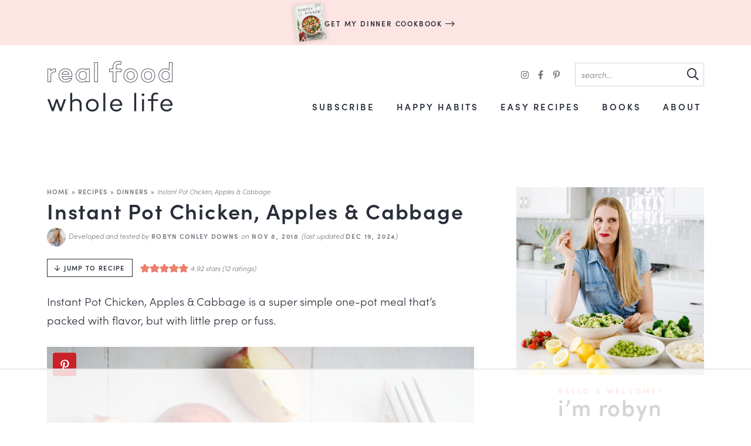

--- FILE ---
content_type: text/html
request_url: https://api.intentiq.com/profiles_engine/ProfilesEngineServlet?at=39&mi=10&dpi=936734067&pt=17&dpn=1&iiqidtype=2&iiqpcid=a8878202-aea6-4d9b-8b43-c48c63754321&iiqpciddate=1769294152910&pcid=273b4471-18f7-4e72-8ac2-b75d9e1ead14&idtype=3&gdpr=0&japs=false&jaesc=0&jafc=0&jaensc=0&jsver=0.33&testGroup=A&source=pbjs&ABTestingConfigurationSource=group&abtg=A&vrref=https%3A%2F%2Frealfoodwholelife.com
body_size: 53
content:
{"abPercentage":97,"adt":1,"ct":2,"isOptedOut":false,"data":{"eids":[]},"dbsaved":"false","ls":true,"cttl":86400000,"abTestUuid":"g_312a9ed4-0d69-40b5-97a4-129503618cc7","tc":9,"sid":-240463706}

--- FILE ---
content_type: text/html; charset=utf-8
request_url: https://www.google.com/recaptcha/api2/aframe
body_size: 267
content:
<!DOCTYPE HTML><html><head><meta http-equiv="content-type" content="text/html; charset=UTF-8"></head><body><script nonce="bMQgptiZ--1wHn3ivlKlYw">/** Anti-fraud and anti-abuse applications only. See google.com/recaptcha */ try{var clients={'sodar':'https://pagead2.googlesyndication.com/pagead/sodar?'};window.addEventListener("message",function(a){try{if(a.source===window.parent){var b=JSON.parse(a.data);var c=clients[b['id']];if(c){var d=document.createElement('img');d.src=c+b['params']+'&rc='+(localStorage.getItem("rc::a")?sessionStorage.getItem("rc::b"):"");window.document.body.appendChild(d);sessionStorage.setItem("rc::e",parseInt(sessionStorage.getItem("rc::e")||0)+1);localStorage.setItem("rc::h",'1769294165643');}}}catch(b){}});window.parent.postMessage("_grecaptcha_ready", "*");}catch(b){}</script></body></html>

--- FILE ---
content_type: text/css
request_url: https://realfoodwholelife.com/wp-content/cache/min/1/wp-content/themes/realfoodwholelife2025/fontawesome-subset/css/all.css?ver=1768543488
body_size: 1259
content:
/*!
 * Font Awesome Pro 5.15.3 by @fontawesome - https://fontawesome.com
 * License - https://fontawesome.com/license (Commercial License)
 */
.fa,.fas,.far,.fal,.fad,.fab{-moz-osx-font-smoothing:grayscale;-webkit-font-smoothing:antialiased;display:inline-block;font-style:normal;font-variant:normal;text-rendering:auto;line-height:1}.fa-lg{font-size:1.33333em;line-height:.75em;vertical-align:-.0667em}.fa-xs{font-size:.75em}.fa-sm{font-size:.875em}.fa-1x{font-size:1em}.fa-2x{font-size:2em}.fa-3x{font-size:3em}.fa-4x{font-size:4em}.fa-5x{font-size:5em}.fa-6x{font-size:6em}.fa-7x{font-size:7em}.fa-8x{font-size:8em}.fa-9x{font-size:9em}.fa-10x{font-size:10em}.fa-fw{text-align:center;width:1.25em}.fa-ul{list-style-type:none;margin-left:2.5em;padding-left:0}.fa-ul>li{position:relative}.fa-li{left:-2em;position:absolute;text-align:center;width:2em;line-height:inherit}.fa-border{border:solid .08em #eee;border-radius:.1em;padding:.2em .25em .15em}.fa-pull-left{float:left}.fa-pull-right{float:right}.fa.fa-pull-left,.fas.fa-pull-left,.far.fa-pull-left,.fal.fa-pull-left,.fab.fa-pull-left{margin-right:.3em}.fa.fa-pull-right,.fas.fa-pull-right,.far.fa-pull-right,.fal.fa-pull-right,.fab.fa-pull-right{margin-left:.3em}.fa-spin{-webkit-animation:fa-spin 2s infinite linear;animation:fa-spin 2s infinite linear}.fa-pulse{-webkit-animation:fa-spin 1s infinite steps(8);animation:fa-spin 1s infinite steps(8)}@-webkit-keyframes fa-spin{0%{-webkit-transform:rotate(0deg);transform:rotate(0deg)}100%{-webkit-transform:rotate(360deg);transform:rotate(360deg)}}@keyframes fa-spin{0%{-webkit-transform:rotate(0deg);transform:rotate(0deg)}100%{-webkit-transform:rotate(360deg);transform:rotate(360deg)}}.fa-rotate-90{-ms-filter:"progid:DXImageTransform.Microsoft.BasicImage(rotation=1)";-webkit-transform:rotate(90deg);transform:rotate(90deg)}.fa-rotate-180{-ms-filter:"progid:DXImageTransform.Microsoft.BasicImage(rotation=2)";-webkit-transform:rotate(180deg);transform:rotate(180deg)}.fa-rotate-270{-ms-filter:"progid:DXImageTransform.Microsoft.BasicImage(rotation=3)";-webkit-transform:rotate(270deg);transform:rotate(270deg)}.fa-flip-horizontal{-ms-filter:"progid:DXImageTransform.Microsoft.BasicImage(rotation=0, mirror=1)";-webkit-transform:scale(-1,1);transform:scale(-1,1)}.fa-flip-vertical{-ms-filter:"progid:DXImageTransform.Microsoft.BasicImage(rotation=2, mirror=1)";-webkit-transform:scale(1,-1);transform:scale(1,-1)}.fa-flip-both,.fa-flip-horizontal.fa-flip-vertical{-ms-filter:"progid:DXImageTransform.Microsoft.BasicImage(rotation=2, mirror=1)";-webkit-transform:scale(-1,-1);transform:scale(-1,-1)}:root .fa-rotate-90,:root .fa-rotate-180,:root .fa-rotate-270,:root .fa-flip-horizontal,:root .fa-flip-vertical,:root .fa-flip-both{-webkit-filter:none;filter:none}.fa-stack{display:inline-block;height:2em;line-height:2em;position:relative;vertical-align:middle;width:2.5em}.fa-stack-1x,.fa-stack-2x{left:0;position:absolute;text-align:center;width:100%}.fa-stack-1x{line-height:inherit}.fa-stack-2x{font-size:2em}.fa-inverse{color:#fff}.fa-angle-down:before{content:"\f107"}.fa-angle-left:before{content:"\f104"}.fa-angle-right:before{content:"\f105"}.fa-angle-up:before{content:"\f106"}.fa-arrow-circle-down:before{content:"\f0ab"}.fa-arrow-circle-left:before{content:"\f0a8"}.fa-arrow-circle-right:before{content:"\f0a9"}.fa-arrow-circle-up:before{content:"\f0aa"}.fa-arrow-down:before{content:"\f063"}.fa-arrow-left:before{content:"\f060"}.fa-arrow-right:before{content:"\f061"}.fa-arrow-up:before{content:"\f062"}.fa-asterisk:before{content:"\f069"}.fa-bookmark:before{content:"\f02e"}.fa-calendar:before{content:"\f133"}.fa-calendar-alt:before{content:"\f073"}.fa-check:before{content:"\f00c"}.fa-check-circle:before{content:"\f058"}.fa-chevron-circle-down:before{content:"\f13a"}.fa-chevron-circle-left:before{content:"\f137"}.fa-chevron-circle-right:before{content:"\f138"}.fa-chevron-circle-up:before{content:"\f139"}.fa-chevron-double-down:before{content:"\f322"}.fa-chevron-double-left:before{content:"\f323"}.fa-chevron-double-right:before{content:"\f324"}.fa-chevron-double-up:before{content:"\f325"}.fa-chevron-down:before{content:"\f078"}.fa-chevron-left:before{content:"\f053"}.fa-chevron-right:before{content:"\f054"}.fa-chevron-up:before{content:"\f077"}.fa-circle:before{content:"\f111"}.fa-clock:before{content:"\f017"}.fa-comment:before{content:"\f075"}.fa-envelope:before{content:"\f0e0"}.fa-envelope-open:before{content:"\f2b6"}.fa-envelope-open-text:before{content:"\f658"}.fa-external-link:before{content:"\f08e"}.fa-facebook:before{content:"\f09a"}.fa-facebook-f:before{content:"\f39e"}.fa-hat-chef:before{content:"\f86b"}.fa-heart:before{content:"\f004"}.fa-heart-circle:before{content:"\f4c7"}.fa-home:before{content:"\f015"}.fa-info-circle:before{content:"\f05a"}.fa-instagram:before{content:"\f16d"}.fa-instagram-square:before{content:"\e055"}.fa-link:before{content:"\f0c1"}.fa-linkedin-in:before{content:"\f0e1"}.fa-long-arrow-down:before{content:"\f175"}.fa-long-arrow-left:before{content:"\f177"}.fa-long-arrow-right:before{content:"\f178"}.fa-long-arrow-up:before{content:"\f176"}.fa-pinterest:before{content:"\f0d2"}.fa-pinterest-p:before{content:"\f231"}.fa-play:before{content:"\f04b"}.fa-play-circle:before{content:"\f144"}.fa-print:before{content:"\f02f"}.fa-question:before{content:"\f128"}.fa-question-circle:before{content:"\f059"}.fa-rss:before{content:"\f09e"}.fa-search:before{content:"\f002"}.fa-share:before{content:"\f064"}.fa-snapchat-ghost:before{content:"\f2ac"}.fa-star:before{content:"\f005"}.fa-stopwatch:before{content:"\f2f2"}.fa-tag:before{content:"\f02b"}.fa-thumbtack:before{content:"\f08d"}.fa-tiktok:before{content:"\e07b"}.fa-times:before{content:"\f00d"}.fa-twitter:before{content:"\f099"}.fa-user:before{content:"\f007"}.fa-utensils:before{content:"\f2e7"}.fa-utensils-alt:before{content:"\f2e6"}.fa-video:before{content:"\f03d"}.fa-youtube:before{content:"\f167"}.sr-only{border:0;clip:rect(0,0,0,0);height:1px;margin:-1px;overflow:hidden;padding:0;position:absolute;width:1px}.sr-only-focusable:active,.sr-only-focusable:focus{clip:auto;height:auto;margin:0;overflow:visible;position:static;width:auto}@font-face{font-family:'Font Awesome 5 Pro';font-style:normal;font-weight:300;font-display:swap;src:url(../../../../../../../../themes/realfoodwholelife2025/fontawesome-subset/webfonts/fa-light-300.eot);src:url("../../../../../../../../themes/realfoodwholelife2025/fontawesome-subset/webfonts/fa-light-300.eot?#iefix") format("embedded-opentype"),url(../../../../../../../../themes/realfoodwholelife2025/fontawesome-subset/webfonts/fa-light-300.woff2) format("woff2"),url(../../../../../../../../themes/realfoodwholelife2025/fontawesome-subset/webfonts/fa-light-300.woff) format("woff"),url(../../../../../../../../themes/realfoodwholelife2025/fontawesome-subset/webfonts/fa-light-300.ttf) format("truetype"),url("../../../../../../../../themes/realfoodwholelife2025/fontawesome-subset/webfonts/fa-light-300.svg#fontawesome") format("svg")}.fal{font-family:'Font Awesome 5 Pro';font-weight:300}@font-face{font-family:'Font Awesome 5 Pro';font-style:normal;font-weight:400;font-display:swap;src:url(../../../../../../../../themes/realfoodwholelife2025/fontawesome-subset/webfonts/fa-regular-400.eot);src:url("../../../../../../../../themes/realfoodwholelife2025/fontawesome-subset/webfonts/fa-regular-400.eot?#iefix") format("embedded-opentype"),url(../../../../../../../../themes/realfoodwholelife2025/fontawesome-subset/webfonts/fa-regular-400.woff2) format("woff2"),url(../../../../../../../../themes/realfoodwholelife2025/fontawesome-subset/webfonts/fa-regular-400.woff) format("woff"),url(../../../../../../../../themes/realfoodwholelife2025/fontawesome-subset/webfonts/fa-regular-400.ttf) format("truetype"),url("../../../../../../../../themes/realfoodwholelife2025/fontawesome-subset/webfonts/fa-regular-400.svg#fontawesome") format("svg")}.far{font-family:'Font Awesome 5 Pro';font-weight:400}.fas{font-family:'Font Awesome 5 Pro';font-weight:900}@font-face{font-family:'Font Awesome 5 Pro';font-style:normal;font-weight:900;font-display:swap;src:url(../../../../../../../../themes/realfoodwholelife2025/fontawesome-subset/webfonts/fa-solid-900.eot);src:url("../../../../../../../../themes/realfoodwholelife2025/fontawesome-subset/webfonts/fa-solid-900.eot?#iefix") format("embedded-opentype"),url(../../../../../../../../themes/realfoodwholelife2025/fontawesome-subset/webfonts/fa-solid-900.woff2) format("woff2"),url(../../../../../../../../themes/realfoodwholelife2025/fontawesome-subset/webfonts/fa-solid-900.woff) format("woff"),url(../../../../../../../../themes/realfoodwholelife2025/fontawesome-subset/webfonts/fa-solid-900.ttf) format("truetype"),url("../../../../../../../../themes/realfoodwholelife2025/fontawesome-subset/webfonts/fa-solid-900.svg#fontawesome") format("svg")}

--- FILE ---
content_type: text/css
request_url: https://realfoodwholelife.com/wp-content/cache/min/1/wp-content/themes/realfoodwholelife2025/style.css?ver=1768543488
body_size: 13599
content:
/*!
Theme Name: Real Food Whole Life
Theme URL: https://www.realfoodwholelife.com
Description: Custom responsive blog theme for Real Food Whole Life.
Author: Purr Design
Author URI: http://www.purrdesign.com
Version: 1.0
*/

/*! RESET
----------------------------------------------------------------------------------------------------*/
 a,abbr,acronym,address,applet,article,aside,audio,b,big,blockquote,body,caption,canvas,center,cite,code,dd,del,details,dfn,dialog,div,dl,dt,em,embed,fieldset,figcaption,figure,form,footer,header,hgroup,h1,h2,h3,h4,h5,h6,html,i,iframe,img,ins,kbd,label,legend,li,mark,menu,nav,object,ol,output,p,pre,q,ruby,s,samp,section,small,span,strike,strong,sub,summary,sup,tt,table,tbody,textarea,tfoot,thead,time,tr,th,td,u,ul,var,video{font-family:inherit;font-size:100%;font-weight:inherit;font-style:inherit;vertical-align:baseline;white-space:normal;margin:0;padding:0;border:0;background:transparent}article,aside,details,figcaption,figure,footer,header,hgroup,menu,nav,section{display:block}ol,ul{list-style:none}blockquote,q{quotes:none}table{border-collapse:collapse;border-spacing:0}input[type="submit"],input[type="text"],input[type="search"]{-webkit-appearance:none}*{-webkit-box-sizing:border-box;-moz-box-sizing:border-box;box-sizing:border-box}
/*! MAIN CONTAINER */
 .container{max-width:100%;margin:0 auto}
/*! COLUMN WIDTH ON DISPLAYS +768px */
 @media (min-width :801px){.span_content{margin-left:0;width:68%;width:-moz-calc(100% - 320px - 3%);width:-webkit-calc(100% - 320px - 5%);width:calc(100% - 320px - 5%);max-width:728px;float:left;display:inline-block}.span_content_full{width:100%;max-width:100%;margin:0 auto!important;float:none!important;display:block}.span_sidebar{width:320px;float:right;clear:right;display:block}.facet_content{width:-moz-calc(100% - 200px - 5%);width:-webkit-calc(100% - 200px - 5%);width:calc(100% - 200px - 5%);max-width:100%;float:left;display:inline-block;margin-top:20px}.facet_sidebar{width:200px;float:right;display:block;margin-top:15px}.facetwp-flyout-open{display:none}}.wrap,.wrapper{margin:0 auto 0;padding:0 20px;width:100%;max-width:1160px}.screen-reader-text{position:absolute;left:-10000px;top:auto;width:1px;height:1px;overflow:hidden}#skip a{position:absolute;left:-10000px;top:auto;width:1px;height:1px;overflow:hidden;color:#282E39;font-size:14px;font-weight:700;border:1px solid #E4E8EE;background-color:#E4E8EE;padding:5px 10px;text-decoration:none}#skip a:focus{position:absolute;left:8px;top:8px;z-index:3001;width:auto;height:auto}
/*!---------STRUCTURE---------*/
@font-face{font-family:"sofia-pro";src:url(https://use.typekit.net/af/1416a9/00000000000000007735a15a/30/l?primer=7fa3915bdafdf03041871920a205bef951d72bf64dd4c4460fb992e3ecc3a862&fvd=n3&v=3) format("woff2"),url(https://use.typekit.net/af/1416a9/00000000000000007735a15a/30/d?primer=7fa3915bdafdf03041871920a205bef951d72bf64dd4c4460fb992e3ecc3a862&fvd=n3&v=3) format("woff"),url(https://use.typekit.net/af/1416a9/00000000000000007735a15a/30/a?primer=7fa3915bdafdf03041871920a205bef951d72bf64dd4c4460fb992e3ecc3a862&fvd=n3&v=3) format("opentype");font-display:swap;font-style:normal;font-weight:300}@font-face{font-family:"sofia-pro";src:url(https://use.typekit.net/af/1c49b4/00000000000000007735a15b/30/l?primer=7fa3915bdafdf03041871920a205bef951d72bf64dd4c4460fb992e3ecc3a862&fvd=i3&v=3) format("woff2"),url(https://use.typekit.net/af/1c49b4/00000000000000007735a15b/30/d?primer=7fa3915bdafdf03041871920a205bef951d72bf64dd4c4460fb992e3ecc3a862&fvd=i3&v=3) format("woff"),url(https://use.typekit.net/af/1c49b4/00000000000000007735a15b/30/a?primer=7fa3915bdafdf03041871920a205bef951d72bf64dd4c4460fb992e3ecc3a862&fvd=i3&v=3) format("opentype");font-display:swap;font-style:italic;font-weight:300}@font-face{font-family:"sofia-pro";src:url(https://use.typekit.net/af/61b4ba/00000000000000007735a167/30/l?primer=7fa3915bdafdf03041871920a205bef951d72bf64dd4c4460fb992e3ecc3a862&fvd=n6&v=3) format("woff2"),url(https://use.typekit.net/af/61b4ba/00000000000000007735a167/30/d?primer=7fa3915bdafdf03041871920a205bef951d72bf64dd4c4460fb992e3ecc3a862&fvd=n6&v=3) format("woff"),url(https://use.typekit.net/af/61b4ba/00000000000000007735a167/30/a?primer=7fa3915bdafdf03041871920a205bef951d72bf64dd4c4460fb992e3ecc3a862&fvd=n6&v=3) format("opentype");font-display:swap;font-style:normal;font-weight:600}body{font-family:"sofia-pro",Arial,Helvetica,Geneva,sans-serif;font-size:19px;font-weight:400;line-height:1.7;color:#282e39;margin:0}a,input[type=submit],button{text-decoration:none;-webkit-transition:color .2s ease-in-out;-moz-transition:color .2s ease-in-out;transition:color .2s ease-in-out;-webkit-border-radius:0;-moz-border-radius:0;border-radius:0}a:link,a:visited,a:active{color:#ee7f6d;text-decoration:underline}a:hover{color:#6487b8}.post-content a,.page-content a,.catdesc a,.about p a,.inner-post .home-section .cta-content .caption p a{color:#282E39;font-weight:700;background:linear-gradient(#EE7F6D,#EE7F6D) 0 100% / 100% 3px no-repeat;text-decoration:none}.post-content a:hover,.post-content a:focus,.page-content a:hover,.page-content a:focus,.catdesc a:hover,.catdesc a:focus,.about p a:hover,.about p a:focus,.inner-post .home-section .cta-content .caption p a:hover,.inner-post .home-section .cta-content .caption p a:focus{color:#ee7e6d;background:linear-gradient(#EE7F6D,#EE7F6D) 0 100% / 100% 4px no-repeat}p{margin:20px 0}img{display:block}h1,h2,h3,h4,h5,h6{font-family:"sofia-pro",Arial,Helvetica,Geneva,sans-serif;line-height:1.1;font-weight:600;letter-spacing:.05em;margin:25px 0;color:#282E39}h1{font-size:36px}h2{font-size:30px}.post-content h2,.page-content h2{margin-top:40px}h2.noline{border:none;padding-bottom:0}.has-background h2{border:none;padding-bottom:0;margin-top:25px}.divider,.block-title{font-size:34px;text-transform:lowercase}.latest{text-align:center}.divider i,.block-title i,h1 i,h2 i{font-style:normal;color:#282E39;-webkit-text-fill-color:transparent;-webkit-text-stroke-width:1px;-webkit-text-stroke-color:#282E39}h1 em,h2 em,h3 em,h4 em,.subtitle{display:block;font-style:normal;font-family:"sofia-pro",Arial,Helvetica,Geneva,sans-serif;text-transform:uppercase;font-size:12px;letter-spacing:.35em;font-weight:700;margin-bottom:10px;color:#ee7e6d}.sidebar h2 em,.sidebar h3 em{font-size:12px}.widget-title,.sidebar .divider,.sidebar h2{margin:20px 0 15px;text-transform:lowercase}h3{font-size:30px}.post-content h3,.page-content h3{margin-top:35px;font-size:24px}h4,.home-section .item .title,.sidebar .item .title{font-size:21px}.post-content h4,.page-content h4{text-transform:uppercase;font-size:17px;letter-spacing:.2em;margin-bottom:-10px}h5{font-size:21px}strong,b{font-weight:700}em,i{font-style:italic}em strong,strong em{font-weight:400;font-style:italic}.clear{clear:both}.sep{width:100%;display:block;clear:both;margin:45px 0;border-top:1px solid #E4E8EE}hr{border:0;height:0;border-top:1px solid #E4E8EE;border-bottom:none!important}hr.is-style-default{width:150px;margin:45px auto;border-top:2px solid #E4E8EE}hr.is-style-wide{width:100%;margin:45px auto;border-top:1px solid #E4E8EE}hr.wp-block-separator{width:100%;margin:25px 0;border-top:1px solid #e4e8ee}
/*!---------HEADER---------*/
.top-bar{text-align:center;background-color:#fce5e2;font-size:15px;line-height:35px;padding:8px;overflow:hidden}.top-bar strong{text-transform:uppercase;letter-spacing:.1em;font-size:85%}.top-bar p{margin:0}.top-bar a{color:#282e39;text-decoration:none}.top-bar a:hover{color:#ee7e6d}.top-bar strong{display:flex;width:100%;justify-content:center;align-content:center;align-items:center}.top-bar img{display:inline-block;width:32px;height:auto;float:none;margin-right:10px}.header{position:relative;margin-bottom:0}body.home .header{border-bottom:none;margin-bottom:0}.header .logo{overflow:hidden;width:216px;float:left;margin:25px 0 35px}.header .logo img{width:100%;height:auto;display:block}.header .top-nav{width:-moz-calc(100% - 220px);width:-webkit-calc(100% - 220px);width:calc(100% - 220px);float:right;margin:30px 0 10px;text-align:right}.header .top-nav .social{display:inline-block;vertical-align:middle;margin-right:20px}.header .top-nav .header-search{display:inline-block;width:220px;float:right;vertical-align:middle}.header .top-nav #top{display:inline-block;position:relative}.span_content img,.span_sidebar img{max-width:100%;height:auto}.post-content img[width="600"]{display:block;width:100%!important;height:auto}.span_content ul.wp-block-list,.span_content ol.wp-block-list{padding:0;margin-top:25px;margin-bottom:25px}.span_content ul.wp-block-list ul{margin-top:10px;margin-bottom:10px}.span_content ul.wp-block-list li{list-style-type:none;margin:0 0 10px 25px;padding:0}.span_content ul.wp-block-list li:before{display:inline-block;content:"";font-family:"sofia-pro",Arial,Helvetica,Geneva,sans-serif;font-family:'Font Awesome 5 Pro';color:#282e39;background-color:#EE7F6D;-webkit-border-radius:50%;-moz-border-radius:50%;border-radius:50%;height:7px;width:7px;margin-left:-17px;margin-right:10px;position:relative;top:-2px;font-size:12px;text-align:center}.span_content ol li{list-style-type:decimal;margin:0 0 10px 25px;padding:0}.span_content ol{counter-reset:li}.span_content ol[start="2"]{counter-reset:li 1}.span_content ol[start="3"]{counter-reset:li 2}.span_content ol[start="4"]{counter-reset:li 3}.span_content ol[start="5"]{counter-reset:li 4}.span_content ol[start="6"]{counter-reset:li 5}.span_content ol[start="7"]{counter-reset:li 6}.span_content ol[start="8"]{counter-reset:li 7}.span_content ol[start="9"]{counter-reset:li 8}.span_content ol[start="10"]{counter-reset:li 9}.span_content ol>li{padding:0 0 0;margin:0 0 20px 40px;list-style-type:decimal;position:relative}.span_content ol>li:marker{content:counter(li);counter-increment:li;position:absolute;color:#282E39;background-color:#EE7F6D;-webkit-border-radius:50%;-moz-border-radius:50%;border-radius:50%;height:28px;width:28px;left:-24px;top:2px;transform:translateX(-50%);line-height:28px;font-family:"sofia-pro",Arial,Helvetica,Geneva,sans-serif;font-size:14px;text-align:center;font-weight:700}.video-container{position:relative;padding-bottom:56%;height:0;overflow:hidden}.video-container iframe,.video-container object,.video-container embed,.video-container video{position:absolute;top:0;left:0;width:100%;height:100%}h1.page-title,h1.archive-title,h2.page-title,h2.archive-title{margin:0 0 20px}
/*!---------SIDEBAR---------*/
 .sidebar{font-size:92%;text-align:center}.widget{margin:50px 0 50px 0;text-align:center}.widget:first-child{margin-top:0}.widget:first-child .widget-title{margin-top:20px}.hide-title .widget-title{display:none}.sidebar h2.block-title .sidebar h2.widget-title{margin-top:0}.widget a{text-decoration:none}.sidebar select{color:#71757c;font-size:16px;font-style:italic;line-height:50px;height:50px;padding:0 15px;width:100%;border:1px solid #E4E8EE;background-color:#fff;border-radius:0;-webkit-appearance:none;-moz-appearance:none;background-image:url([data-uri]);background-position:right 50%;background-repeat:no-repeat}.social a{color:#71757C;text-decoration:none;padding:0 4px;font-size:16px;border:none;box-shadow:none}.social a svg{width:15px;height:15px;color:#71757C;fill:#71757C}.social a:hover{opacity:.7}
/*!---------POSTS---------*/
 .post{margin-bottom:0}h1.post-title,h2.post-title{margin:5px 0 10px}.post-title a{text-decoration:none;color:#282E39}.post-title a:hover{color:#EE7F6D}.post-meta{font-family:"sofia-pro",Arial,Helvetica,Geneva,sans-serif;text-transform:uppercase;letter-spacing:.15em;font-weight:700;color:#71757C;font-size:11px;margin:0 0 35px}.post-meta p{margin:0}.post-meta a{text-transform:uppercase;font-weight:700;letter-spacing:.1em;color:#71757C;text-decoration:none}.post-meta a:hover,.edit a:hover,.meta-bottom a:hover{color:#EE7F6D}.post-meta img.avatar{display:inline-block;width:32px;height:32px;border-radius:50%;vertical-align:middle}.post-meta span{display:inline-block}.post-meta.post-cat{margin:0}.post-meta.post-cat a{color:#282E39;background:linear-gradient(#fff,#fff) 0 70% / 100% 0 no-repeat}.post-meta.post-cat a:hover{background:linear-gradient(#EE7F6D,#EE7F6D) 0 88% / 100% 6px no-repeat}.post-meta em{font-style:normal;text-transform:none;letter-spacing:normal;font-style:italic;font-weight:400;font-size:110%}.post-meta .spacer:after{content:"//";opacity:.5;letter-spacing:0;font-weight:400;margin:0 6px 0 6px}.post-meta .ccount{display:inline-block}.meta-bottom{clear:both;margin:35px 0 15px;overflow:hidden;text-align:center;color:#71757C}.meta-bottom a{color:#71757C}.meta-bottom p{margin:0}.post-cats{font-family:"sofia-pro",Arial,Helvetica,Geneva,sans-serif;text-transform:uppercase;letter-spacing:.15em;font-weight:700;margin-bottom:15px;font-size:11px}.post-cats a{color:#282E39;padding:7px 12px;border:1px solid #282E39;background-color:#fff;text-decoration:none;margin:4px;display:inline-block;line-height:1.2}.post-cats a:hover{background-color:#EE7F6D;border-color:#EE7F6D;color:#282E39}a.post-edit-link,a.comment-edit-link,a.comment-reply-link,a#cancel-comment-reply-link{color:#fff!important;font-size:8px;line-height:1;font-family:Arial,Helvetica,sans-serif;font-weight:700;background-color:#71757C;text-transform:uppercase;letter-spacing:0;margin-left:8px;padding:2px 3px 1px;text-decoration:none!important;box-shadow:none!important;border:none;display:inline-block!important}a.post-edit-link:hover,a.comment-edit-link:hover,a.comment-reply-link:hover,a#cancel-comment-reply-link:hover{color:#fff;background-color:#282E39}.disclosure,small{font-size:13px;color:#71757C;font-style:normal;text-transform:none;letter-spacing:normal;font-style:italic;font-weight:400;text-align:center}.disclosure-top{margin:-15px 0 15px}a.more-link{position:relative;z-index:11;color:#282E39;font-family:"sofia-pro",Arial,Helvetica,Geneva,sans-serif;font-weight:700;text-transform:uppercase;letter-spacing:.15em;font-size:12px;display:inline-block;text-decoration:none;border:1px solid #282e39;padding:8px 15px}.items .more a.more-link{border:1px solid #282e39}a.more-link i{font-size:150%;vertical-align:middle;position:relative;top:-2px}a.more-link:hover,a.more-link:focus{background-color:#ee7e6d}.jump-buttons .key{height:36px}.key a{display:inline-block;width:36px;height:36px;margin:0 3px}.key a:hover{opacity:.6}.key img{display:inline-block;max-width:100%;width:100%;height:auto}
/*! Gutenberg Blocks */
 .fullwidth,.alignfull{width:100vw;max-width:100vw;margin-left:calc(50% - 50vw)}.wp-block-image,.wp-block-gallery{margin:30px 0 30px}.wp-block-gallery ul{margin:0!important}.wp-block-gallery ul li:before{display:none}.wp-block-group.has-background,.span_content .has-background{padding:10px 30px;margin-top:35px;margin-bottom:35px}.span_content .featured-posts-block.has-background{padding:5px 20px}ol.has-background,ul.has-background{padding:20px 30px 15px}p.has-background{padding:25px}.wp-block-group.has-background h2{margin-top:30px;border-bottom:none;padding:0}.wp-block-group.has-background h2.has-background{margin:-20px -30px 10px;padding:20px 30px}.wp-block-media-text.has-background{padding:0}.wp-block-media-text.cookbook-also-like.has-background{padding:3% 5%}.wp-block-media-text .wp-block-media-text__content{padding:3% 6%}.wp-block-quote{padding:3% 5%;margin:45px 0 50px;text-align:center;position:relative;border:1px solid #e4e8ee}.wp-block-quote p{position:relative;font-size:120%;z-index:11}.wp-block-quote cite{font-family:"sofia-pro",Arial,Helvetica,Geneva,sans-serif;text-align:center;display:block;font-style:normal;font-weight:700;font-size:14px;text-transform:uppercase;letter-spacing:.07em;margin-bottom:15px}.schema-faq-section{margin-left:0}.schema-faq-section p{margin-top:10px}.schema-faq-question{display:block;font-size:110%}.schema-faq-question:before{font-family:"sofia-pro",Arial,Helvetica,Geneva,sans-serif;display:inline-block;content:"?"!important;font-weight:700;color:#FFF;background-color:#EE7F6D;-webkit-border-radius:50%;-moz-border-radius:50%;border-radius:50%;height:32px;width:32px;margin-left:-40px;margin-right:8px;top:6px;line-height:30px;font-size:20px;text-align:center}.affiliate-link-block{font-size:90%;line-height:1.5}.affiliate-link-block .has-black-color,.has-black-color.has-text-color{color:#282E39!important}.full-width-page p,.full-width-page h2,.full-width-page h3,.full-width-page h4,.full-width-page ul,.full-width-page ol,.full-width-page .wp-block-media-text,.full-width-page blockquote{max-width:900px;margin-left:auto;margin-right:auto}.full-width-page .alignwide{max-width:1120px}.full-width-page hr.is-style-wide{max-width:900px;margin-left:auto;margin-right:auto}.full-width-page .alignfull .wp-block-columns{max-width:1120px;margin:35px auto}.full-width-page .alignfull .wp-block-columns .has-background{padding:20px}.full-width-page .alignfull .wp-block-columns .has-background>*:first-child{margin-top:0}.full-width-page .alignfull .wp-block-columns .has-background h3{margin:0}.full-width-page .alignfull .wp-block-columns .has-background>*:last-child{margin-bottom:10px}.full-width-page .wp-block-media-text.has-background{margin:40px auto 50px!important}.wp-block-cover{padding:8%}.wp-block-cover .wp-block-cover__inner-container{max-width:1120px}.wp-block-cover .has-white-background-color{border:none;padding:4% 5%}.wp-block-cover .wp-block-media-text .wp-block-media-text__content{padding:0 6% 0 0}.full-width-page .wp-block-cover:first-of-type{margin-top:-35px}.has-background.watercolor{background:url(../../../../../../themes/realfoodwholelife2025/images/watercolor.jpg) no-repeat center;background-size:cover}.rfwl-block-five-star-review{background:#e4e8ee;background:url(../../../../../../themes/realfoodwholelife2025/images/watercolor.jpg) no-repeat;background-size:100% auto;background-size:cover;padding:35px;margin:35px 0;text-align:center}.rfwl-block-five-star-review .inner{background-color:rgba(255,255,255,.75);padding:10px}.rfwl-block-five-star-review h4{margin:15px 0 0;font-size:28px;text-transform:lowercase;letter-spacing:.05em}.rfwl-block-five-star-review .stars{margin-top:-22px}.rfwl-block-five-star-review i{color:#ee7f6d;font-size:30px;display:inline-block}.rfwl-block-five-star-review p{margin:15px 0;font-style:italic}.rfwl-block-five-star-review cite{display:block;margin:0;font-style:normal;font-size:14px;text-transform:uppercase;font-weight:700;letter-spacing:.1em}.rfwl-block-five-star-review .more{text-align:right;margin-right:0;margin-bottom:0}.rfwl-block-five-star-review a.more-link{background:none!important;font-size:10px;padding:5px 12px 6px}.page-id-47568 .top-subscribe{display:none}
/*! Inner Post */
 .relatedposts{border-top:1px solid #E4E8EE;margin:50px 0 -30px}.ssbp-list a,.ssbp-list a:hover{border:none!important;box-shadow:none!important;background:linear-gradient(transparent,transparent) 0 98% / 100% 6px no-repeat}#dpsp-content-bottom,.dpsp-shortcode-wrapper{text-align:center;margin:0 0 25px!important}#dpsp-content-bottom ul,.dpsp-shortcode-wrapper ul{margin:0 auto!important;padding:0!important;display:inline-block;width:auto;text-align:center}#dpsp-content-bottom ul li,.dpsp-shortcode-wrapper ul li{display:inline-block;float:none;margin:0 2px 0 2px!important}#dpsp-content-bottom ul li:first-child,.dpsp-shortcode-wrapper ul li:first-child{margin-left:2px!important}#dpsp-content-top ul li{display:inline-block;float:none;margin:0!important}.dpsp-share-text{text-align:center;margin:25px 0 0}
/*!Next/prev Posts*/
 .post-nav{line-height:1.4;text-decoration:none;margin:30px 0 100px;padding:20px 2px 20px;overflow:hidden;font-size:24px;line-height:1.1;font-weight:600;border-top:1px solid #E4E8EE;border-bottom:1px solid #E4E8EE}.post-nav .nav-links{overflow:hidden;width:100%}.post-nav a{color:#282E39;text-decoration:none}.post-nav .nav-previous{float:left;width:48%}.post-nav .nav-next{float:right;text-align:right;width:48%}.post-nav div a{color:#282E39}.post-nav div a:hover{color:#EE7F6D}.post-nav em{display:block;font-family:"sofia-pro",Arial,Helvetica,Geneva,sans-serif;font-style:normal;text-transform:uppercase;font-weight:700;letter-spacing:.1em;font-size:10px;color:#71757C;padding:0 0 5px}
/*!---------POST ITEM GRIDS---------*/
 .items{display:grid;gap:2vw;row-gap:2vw;margin:0}.items-2-col{grid-template-columns:repeat(2,1fr);gap:3vw;row-gap:3vw}.items-3-col{grid-template-columns:repeat(3,1fr)}.latest-posts .items-3-col{gap:3vw;row-gap:3vw}.post-content .items-3-col,.page-content .items-3-col{gap:1.5vw;row-gap:1.5vw}.archives.items-3-col{gap:1.5vw;row-gap:1.5vw}.items-4-col{gap:2vw;grid-template-columns:repeat(4,1fr)}.post-content .items-4-col,.page .items-4-col{gap:20px}.sidebar .items-4-col,.sidebar .items-2-col{gap:15px;row-gap:15px;grid-template-columns:repeat(2,1fr);grid-template-columns:repeat(auto-fit,minmax(40%,1fr))}.items-5-col{gap:1.5vw;grid-template-columns:repeat(5,1fr)}.items-6-col{gap:1.5vw;grid-template-columns:repeat(6,1fr)}.items-7-col{gap:1vw;grid-template-columns:repeat(7,1fr)}.items-8-col{gap:1vw;grid-template-columns:repeat(8,1fr)}.items .item .title{margin:15px 0;word-wrap:break-word;clear:both;text-align:center}.items-2-col .item .title{font-size:16px;font-size:clamp(14px, 1.5vw, 18px)}.sidebar .item .title{font-size:13px;margin:10px 0 0}.items-3-col .item .title{font-size:24px;font-size:clamp(14px, 2vw, 24px)}.span_content_full .items-3-col .item .title,.span_content .items-2-col.search-posts .item .title{font-size:30px;font-size:clamp(18px, 3vw, 30px)}.archives.items-3-col .item .title{font-size:16px;font-size:clamp(14px, 2vw, 21px)}.featured-posts-block .items-3-col .item .title{font-size:14px;font-size:clamp(14px, 1.25vw, 16px)}.items-4-col .item .title{font-size:20px;font-size:clamp(14px, 2vw, 20px)}.items-5-col .item .title{font-size:18px;font-size:clamp(12px, 2vw, 18px)}.items-6-col .item .title,.items-7-col .item .title,.items-8-col .item .title,.sidebar .items-5-col .item .title{font-size:12px;font-size:clamp(11px, 1.5vw, 14px)}.item .title{text-decoration:none;color:#2e2c2d;-webkit-transition:color .2s ease-in-out;-moz-transition:color .2s ease-in-out;transition:color .2s ease-in-out}.item .title a{color:#2e2c2d;text-decoration:none}.item .title a:hover,.item a:hover .title{color:#ee7e6d}.page_content .items h2{padding:0;border:none}.items a{text-decoration:none;border:none;box-shadow:none}.items .item a.block{display:block;width:100%}.items .item img{display:block;width:100%;height:auto;-webkit-transition:opacity .2s ease-in-out;-moz-transition:opacity .2s ease-in-out;transition:opacity .2s ease-in-out}.items .item a.block:hover img{opacity:.85}.item .excerpt{font-size:92%;margin:18px 0 15px}.shop .item .excerpt{font-size:85%;line-height:1.4;margin:-1px 0 15px}.item .wprm-recipe-rating{text-align:center;line-height:1.4;font-size:15px;margin-top:-7px}.item .wprm-recipe-rating-details{font-size:12px;font-style:italic;opacity:.7;color:#000}.home-section .item a.overlay{display:block;position:relative}.home-section .item a.overlay .title{position:absolute;top:50%;left:50%;-webkit-transform:translate(-50%,-50%);-ms-transform:translate(-50%,-50%);transform:translate(-50%,-50%);display:inline-block;margin:0;padding:5px 15px;background-color:#FFF;color:#333;font-family:"brandon-grotesque",Arial,Helvetica,sans-serif;text-transform:uppercase;letter-spacing:.11em;font-size:16px;display:inline-block;padding:8px 13px;-webkit-transition:all .2s ease-in-out;-moz-transition:all .2s ease-in-out;transition:all .2s ease-in-out;white-space:nowrap}.home-section .item a.overlay:hover .title{background-color:#e2bc54;color:#fff}.home-section.icons-block .block-title{margin-bottom:22px}.icons-block .search-form{margin:0 auto;max-width:800px}.icons-block .search-form .search-field{font-size:18px;line-height:60px;height:60px;padding:0 40px 0 20px;width:100%;background-color:#fff;border:1px solid #d6d6d6}.icons-block .search-form .search-submit{font-size:28px;color:#282E39;line-height:60px;height:60px;margin:-1px 0 0;padding-right:5px;width:60px;position:absolute;right:0;top:0}.icons-block .more{margin-top:25px}.icons .item img{width:100%;display:block;height:auto;border-radius:50%}.icons .item .title{text-transform:uppercase;letter-spacing:.1em}
/*!----Homepage Styles----*/
 .home-sections{display:flex;flex-flow:column;gap:7vw}.upper-home-sections{gap:4vw;margin-bottom:5vw}.lower-home-sections{margin-top:7vw}.lower-home-sections .home-section.has-background+.home-section.has-background{margin-top:-7vw}.home-section .wrap{position:relative}.home-section.has-background{padding:4vw 0}.upper-home-sections .home-section.has-background{padding:25px 0 30px}.home-section p.description{text-align:center;margin:-15px 0 25px}.home-section .caption p.description{margin:10px 0 18px}.home-section .divider,.home-section .block-title{margin:0 0 35px;text-align:center}.home-section .more,.span_content_full .more{margin-top:20px;text-align:center;clear:both}.homepage-featured{display:-ms-Flexbox;-ms-box-orient:horizontal;display:-webkit-flex;display:-moz-flex;display:-ms-flex;display:flex;-webkit-flex-flow:row wrap;-moz-flex-flow:row wrap;-ms-flex-flow:row wrap;flex-flow:row wrap;justify-content:space-between;align-items:center;position:relative}.homepage-featured .image{width:75%}.homepage-featured .image img{width:100%;height:auto;display:block}.homepage-featured .caption{width:45%;padding:5% 4% 5%;margin-left:-30%;text-align:center;background-color:#282e39;color:#fff}.homepage-featured .caption .block-title{color:#F6BFB6;text-transform:lowercase;margin:0 0 8%}.homepage-featured .caption a.more-link{color:#FFF;border:1px solid #FFF;padding:7px 12px}.homepage-featured .caption a.more-link:hover{background-color:#ee7e6d}.span_content_full .optin-block.has-background{padding:3%;max-width:860px;margin:35px auto}.optin-content .widget-content{display:flex;flex-flow:row wrap;align-items:center;align-content:center;justify-content:center;gap:25px}.optin-content .block-title{font-size:30px;margin:0}.lower-home-sections .optin-content .block-title{font-size:4vw;font-size:clamp(21px, 4vw, 46px);margin:0}.lower-home-sections .optin-content .subtitle{font-size:13px}.optin-content .caption{width:auto;flex-shrink:1;text-align:center}.optin-content p.description{margin:15px 0 25px;font-size:18px;line-height:1.3}.has-color5-background-color .optin-content .caption,.has-color5-background-color .optin-content .caption .block-title,.has-color5-background-color .optin-content .caption p.description{color:#fff}.has-color5-background-color .optin-content .caption .subtitle{color:#ee7f6d}.has-color7-background-color .optin-content .caption,.has-color7-background-color .optin-content .caption .block-title,.has-color7-background-color .optin-content .caption p.description{color:#fff}.has-color7-background-color .optin-content .caption .subtitle{color:#fff}.optin-content .form{flex-basis:auto;flex-grow:1}.subscribe form.formkit-form[data-format="inline"]{margin-bottom:0}.optin-content.with-image{display:flex;align-items:center;gap:5%}.sidebar .optin-content.with-image{display:block}.footer .optin-content.with-image{background-color:rgba(255,255,255,.1);padding:20px}.optin-content.with-image .widget-content{display:block}.optin-content.with-image .image{flex-basis:25%;flex-shrink:1;padding:15px}.sidebar .optin-content.with-image .image{margin:0 auto 30px;width:150px;height:auto;padding:0}.footer .optin-content.with-image .image{flex-basis:35%}.optin-content .image img{width:100%;display:block;height:auto;transform:rotate(-7deg);box-shadow:0 0 8px rgba(0,0,0,.15)}.optin-content.with-image .widget-content{flex-basis:65%;flex-grow:1;text-align:center}.footer .optin-content.with-image .widget-content{flex-basis:60%}.sidebar .optin-content.with-image .caption{margin-bottom:20px}.footer .optin-content .block-title{color:#fff;text-align:center;margin:0 0 11px;font-size:26px}.footer .optin-content .subtitle{color:#ee7f6d;font-size:11px;margin-bottom:0;text-align:center}.footer .optin-content .description{margin:11px 0 18px;font-size:16px;line-height:1.3}.home-section .cta-content{display:flex;flex-flow:row wrap;justify-content:space-between;align-items:center;position:relative}.home-section .cta-content .image{width:40%;order:1}.home-section .cta-content.right .image{order:2}.home-section .cta-content .image img{width:100%;height:auto;display:block}.home-section .cta-content .caption{order:2;width:60%;padding:4%;text-align:center}.home-section .cta-content.right .caption{order:1}.home-section .cta-content .caption .more{margin-top:30px}.home-section .cta-content .caption .block-title{margin-bottom:30px;font-size:38px}.top-bar .home-section{padding:0!important}.top-bar .cta-content{justify-content:center;display:flex;align-items:center;gap:20px}.top-bar .cta-content .image{width:50px;transform:rotate(-7deg);box-shadow:0 0 8px rgba(0,0,0,.15)}.top-bar .cta-content .caption{flex-shrink:1;padding:0;flex-basis:auto;width:auto}.top-bar .cta-content .more{margin:0!important}.top-bar .cta-content a.more-link{padding:0;border:none;background:transparent!important}.home-section.about{padding:50px 0 50px;background:url(../../../../../../themes/realfoodwholelife2025/images/watercolor.jpg) no-repeat;background-size:cover}.home-section.about .cta-content{max-width:1060px;margin:0 auto}.home-section.about .cta-content .image{width:70%}.home-section.about .cta-content .caption{width:50%;background-color:#fff;padding:30px 35px 40px;font-size:18px;margin-right:-20%;position:relative;z-index:11}.sidebar .home-section .wrap{padding:0}.sidebar .home-section.about{background:none;padding:0;display:block}.sidebar .home-section .cta-content{display:block}.sidebar .home-section .cta-content .image{width:100%;order:1}.sidebar .home-section .cta-content .caption{order:2;width:100%;padding:0;text-align:center}.sidebar .about h2{font-size:24px;margin:20px 0 0px!important;text-transform:lowercase}.sidebar .about h2 .subtitle{margin-bottom:0}.sidebar .about p{font-size:92%;line-height:1.6;margin:15px 0 20px}.sidebar .about .more{margin-top:20px!important}.inner-post .home-section{margin:35px 0}.inner-post .home-section .wrap{padding:15px;border:1px solid #e4e8ee}.inner-post .home-section .cta-content .caption{text-align:left}.inner-post .home-section .cta-content .caption .block-title{font-size:30px;text-align:left;margin-bottom:15px}.inner-post .home-section .cta-content .caption .subtitle{margin-bottom:0;font-size:11px}.inner-post .home-section .cta-content .caption p{font-size:92%;line-height:1.5;margin:15px 0 20px}.inner-post .home-section .cta-content .caption .more{margin-top:10px!important;text-align:left}.home-section.video .widget-content .player{width:60%}.home-section.video .widget-content .caption{width:40%;padding:1% 0 1% 3%;text-align:center}.home-section .video-content h2 i{display:block;font-size:32px}
/*!---------ARCHIVE STYLES---------*/
.home-section.cat-featured-section{margin-top:25px;margin-bottom:45px;padding:30px 0;background-color:#e4e8ee}.archiveslist{overflow:hidden;-moz-column-count:3;-moz-column-gap:10px;-webkit-column-count:3;-webkit-column-gap:10px;column-count:3;column-gap:10px;padding-left:10px!important}.archiveslist li{margin:0 0 10px 10px!important;padding:0 10px 0 0px!important;list-style-type:disc!important;list-style-position:outside;-webkit-column-break-inside:avoid;page-break-inside:avoid;break-inside:avoid-column;line-height:1.4;font-size:18px;color:#EE7F6D}.archiveslist li:before{display:none!important}.archiveslist ul{margin:8px 0!important}.archiveslist ul li{font-size:15px;font-style:italic!important;margin-left:20px!important}.tagindex ul,.tagindex li{margin:0!important;padding:0!important}.tagindex li{list-style-type:none!important}.tagindex li:before{display:none!important}.tagindex a{font-size:14px;line-height:22px;font-family:"sofia-pro",Arial,Helvetica,Geneva,sans-serif;text-align:center;font-weight:700;display:block;margin-right:2px;width:22px;height:25px;float:left;border:solid 1px #f6f5f5;color:#71757C;text-decoration:none}.tagindex a:hover{color:#EE7F6D}.tagtitle{margin-bottom:10px}.tagtitle em{color:#71757C;letter-spacing:normal;font-style:italic;font-family:"sofia-pro",Arial,Helvetica,Geneva,sans-serif;text-transform:lowercase;margin-left:9px;font-weight:400;float:right;font-size:11px}.tagtitle em a{color:#71757C;text-decoration:none}.tagtitle a:hover{color:#EE7F6D}.tagslist{overflow:hidden;-moz-column-count:3;-moz-column-gap:10px;-webkit-column-count:3;-webkit-column-gap:10px;column-count:3;column-gap:10px;padding-left:10px!important;margin:0!important}.tagslist li:before{display:none!important}.tagslist li em{color:#71757C;font-size:80%}.cat-section.subcats{margin-top:-20px!important;padding-top:0!important;padding-bottom:10px!important}ul.subcategories,.subcats ul.menu{margin:0 0 35px}ul.subcategories strong,.subcats h2.divider{font-family:"sofia-pro",Arial,Helvetica,Geneva,sans-serif;font-size:19px;color:#282E39;text-transform:uppercase;letter-spacing:.1em;font-size:15px;margin:0 0 5px;text-align:left}ul.subcategories li,ul.subcategories li ul,ul.subcategories ul li ul li,.subcats ul.menu li{margin:0!important;padding:0!important}ul.subcategories li:before,.subcats ul.menu li:before{display:none}ul.subcategories ul li,ul.subcategories li ul,.subcats ul.menu li{display:inline-block}ul.subcategories ul li a,.widget.categories a,.subcats ul.menu li a{display:inline-block;font-size:11px;text-transform:uppercase;font-family:"sofia-pro",Arial,Helvetica,Geneva,sans-serif;letter-spacing:.1em;text-decoration:none;font-weight:700;color:#282E39;border:1px solid #282E39;background-color:#fff;padding:4px 14px;margin:3px 2px}ul.subcategories ul li a a:hover,.widget.categories a:hover,.subcats ul.menu li a:hover{background-color:#EE7F6D;color:#282E39;text-decoration:none!important}ul.subcategories ul li a:hover,ul.subcategories ul li.current-cat a{background-color:#282E39;color:#ffffff!important}ul.subcategories ul li a.all{color:#282E39!important;background-color:#fff}
/*!Breadcrumbs*/
 .breadcrumb{color:#71757C;font-family:"sofia-pro",Arial,Helvetica,Geneva,sans-serif;font-size:11px;text-transform:uppercase;letter-spacing:.1em;font-weight:700;line-height:15px;margin:0}.breadcrumb a{color:#71757C;text-decoration:none;border:none;box-shadow:none!important}.breadcrumb .breadcrumb_last{font-weight:400;text-transform:none;letter-spacing:normal;font-style:italic;font-family:"sofia-pro",Arial,Helvetica,Geneva,sans-serif}.breadcrumb a:hover{color:#EE7F6D}.facets{font-size:94%;line-height:2}.facets .facetwp-counter{display:none}.facets h2{font-size:28px;margin:0 0 20px!important}.facets h3{font-size:24px;margin:0 0 8px}.facetwp-facet{font-size:85%;line-height:1.5;margin:0 0 20px!important}.facetwp-facet-search{border-bottom:none}.facetwp-checkbox{margin-bottom:7px!important}.facetwp-depth .facetwp-checkbox{font-size:85%;font-style:italic}.facetwp-toggle{font-style:italic}.facetwp-per-page{margin-bottom:25px}.sort{float:right;vertical-align:middle}.sort-top{margin:-45px 0 0}.sort .facetwp-per-page,.sort .facetwp-sort{display:inline-block;margin:0 0 0 10px}.facet-pagination{margin:10px 0!important;text-align:center!important;padding:15px 0}.facetwp-search{border:1px solid #EDEDED;color:#696969;font-size:12px;font-weight:400;font-style:italic;line-height:30px;background-color:#fff;padding:0 10px;vertical-align:middle;height:40px;width:100%}
/*!---------FORMS---------*/
.commentinput,.styledinput,.captchainput,#commentform input,.gform_wrapper input{color:#696969;font-size:16px;font-weight:400;line-height:18px;background-color:#fff;margin-bottom:7px;padding:10px;border:1px solid #E4E8EE}.commentinput,#commentform input[type=email],#commentform input[type=text]{width:100%}#commentform textarea,.cntctfrm_input textarea,.gform_wrapper textarea{color:#696969;font-size:16px;font-weight:400;line-height:18px;background-color:#fff;margin-bottom:7px;padding:15px;border:1px solid #E4E8EE;width:100%}#submit,.submitbutton,#commentform #submit,a.smbutton,.wp-block-button a,.gform_wrapper .gform_button,.facetwp-load-more,button.facetwp-flyout-open{color:#282E39;font-size:16px;line-height:1.2;font-weight:700;background-color:transparent;font-family:"sofia-pro",Arial,Helvetica,Geneva,sans-serif;text-transform:uppercase;text-decoration:none;border:1px solid #282E39;box-shadow:none!important;letter-spacing:.15em;cursor:pointer;margin-top:5px;padding:15px 25px;text-decoration:none;-webkit-transition:all .2s ease-in-out;-moz-transition:all .2s ease-in-out;transition:all .2s ease-in-out}.wp-block-button.bigbutton a{font-size:21px;padding:25px 40px}.wp-block-button a.wp-block-button__link{color:#282e39;background:transparent;text-decoration:none}a.smbutton,button.smbutton{font-size:11px;padding:7px 12px}.wp-block-button a.wp-block-button__link.has-black-background-color{background-color:transparent!important}#submit:hover,.submitbutton:hover,#commentform #submit:hover,a.smbutton:hover,.wp-block-button a:hover,.gform_wrapper .gform_button:hover,.facetwp-load-more:hover,button.facetwp-flyout-open:hover{background-color:#EE7F6D;border-color:#EE7F6D}.wp-block-button a.wp-block-button__link.has-black-background-color:hover{background-color:#EE7F6D!important}#commentform #submit{width:auto}.wpcf7-form,.gform_wrapper{width:100%;background-color:#E4E8EE;padding:35px;margin-bottom:35px}.wpcf7-form .formfield{overflow:hidden;margin-bottom:15px}.wpcf7-form p{margin:10px 0}.wpcf7-form .styledinput{display:block;margin:0;width:100%;float:left}.wpcf7-form .submit{clear:both}.search-form{width:100%;border:none;overflow:hidden;position:relative}.span_content .search-form{max-width:100%}.home-section.search .search-form{max-width:580px;margin:0 auto}.search-form .search-field{color:#282E39;font-size:16px;font-family:"sofia-pro",Arial,Helvetica,Geneva,sans-serif;font-weight:400;font-style:italic;line-height:50px;height:50px;border:none;padding:0 40px 0 15px;vertical-align:middle;float:left;width:100%;border:none;background-color:#fff;border:1px solid #d6d6d6}.header-search .search-field{height:40px;line-height:40px;padding-left:10px;font-size:14px}.search-form .search-field:focus{outline:none;border:2px solid #ee7e6d!important}.search-form .search-submit{background-color:transparent;font-size:22px;color:#282E39;line-height:48px;height:50px;border-style:none;vertical-align:middle;text-align:center;margin:-1px 0 0;padding-right:5px;cursor:pointer;width:50px;position:absolute;right:0;top:0}.header-search .search-submit{height:40px;line-height:40px;font-size:20px;width:40px}.search-form .search-submit:hover,.search-form .search-submit:focus{color:#EE7F6D!important}.gform_wrapper li:before{display:none!important}.sidebar .subscribe{background-color:#fce5e2;padding:12px}.subscribe .wrap{padding:0}.subscribe .subtitle{color:#282e39;font-size:11px;margin-bottom:5px}.subscribe .email-form{clear:none;margin:0;overflow:hidden;position:relative;display:flex;flex-wrap:wrap;justify-content:space-between;gap:2%}.subscribe .email-input{border:1px solid #E4E8EE;background-color:#fff;color:#434f57;font-family:"sofia-pro",Arial,Helvetica,Geneva,sans-serif;font-style:italic;font-size:16px;width:49%;flex-basis:49%;height:55px;line-height:55px;margin:0 0 2% 0;padding:0 14px}.has-background.subscribe .email-input{border-color:#fff}.footer .subscribe .email-input{border-color:#fff;flex-basis:100%;height:48px;line-height:48px}.email-input:focus{outline:none;color:#282E39;background-color:#fff;border:2px solid #ee7e6d!important}.subscribe .email-submit{border:none;width:100%;font-size:16px;font-weight:700;font-family:"sofia-pro",Arial,Helvetica,Geneva,sans-serif;text-transform:uppercase;letter-spacing:.1em;color:#fff;background-color:#282E39;text-align:center;border:none;display:inline-block;flex-basis:100%;height:55px;line-height:55px;padding:0 14px;margin:0;text-decoration:none;cursor:pointer}.has-color5-background-color .email-submit{background-color:#71757c}.subscribe .email-submit i{font-size:120%;display:inline;vertical-align:middle}.footer .subscribe .email-submit{height:48px;line-height:48px}.subscribe .email-submit:hover,.subscribe .email-submit:focus{background-color:#ee7e6d}.email-input::placeholder{color:#71757C}.search-field::placeholder{color:#71757C}
/*!---------FOOTER---------*/
 .footer-links{background:#E4E8EE;padding-bottom:20px;margin-top:7vw}.footer-links .wrap{display:flex;justify-content:space-evenly}.footer-links .wrap>div{flex:1 0 1;padding:20px}.footer-links-widget .title,.footer-links-widget h2{font-size:18px;text-transform:lowercase;color:#282e39;padding-bottom:10px;border-bottom:1px solid #71757c;text-align:center}.footer-links-widget ul li{font-size:12px;text-transform:uppercase;letter-spacing:.1em;font-weight:600;margin:12px 0;text-align:center}.footer-links-widget ul li a{text-decoration:none;color:#282e39}.footer-links-widget ul li a:hover{text-decoration:none;color:#ee7f6d}.footer{overflow:hidden;clear:both;padding:0;text-align:center;color:#fff;background-color:#282e39;padding:3vw 0}.footer .widget_nav_menu{width:12%;float:left;display:inline-block;text-align:center;line-height:2;margin-left:2%}.footer .subscribe{width:56%;float:left;margin-right:2%;margin-bottom:30px;height:auto}.footer .copyright{width:100%;clear:both;text-align:center;font-size:12px;margin-top:30px;opacity:.6}.footer .wrap .footer-widget .title{font-size:18px;text-transform:lowercase;color:#fff;padding-bottom:10px;border-bottom:1px solid #535861}.footer .wrap .footer-widget ul li{font-family:"sofia-pro",Arial,Helvetica,Geneva,sans-serif;font-size:12px;text-transform:uppercase;letter-spacing:.1em;font-weight:600;margin:12px 0}.footer .footer-nav{margin:8px 0;font-size:11px}.footer .footer-nav li{display:inline-block;margin:0;font-family:"sofia-pro",Arial,Helvetica,Geneva,sans-serif;font-size:11px;text-transform:uppercase;letter-spacing:.1em;font-weight:600}.footer-nav li:after{content:"/";margin:0 5px 0 5px}.footer-nav li:last-child:after{display:none}.footer a{text-decoration:none;color:#fff}.footer a:hover{color:#EE7F6D}.sub-footer{color:#71757c;overflow:hidden;clear:both;padding:20px 0;text-align:center}@media (min-width :650px){.sub-footer .wrap{display:flex;justify-content:space-between}.sub-footer .footer-nav{text-align:left;flex-shrink:1}.copyright{text-align:right;flex-shrink:1}}.sub-footer a{text-decoration:none;color:#71757c}.sub-footer a:hover{color:#ee7f6d}.sub-footer .footer-nav{font-size:11px;text-transform:uppercase;font-weight:700;letter-spacing:.08em;margin:0}.sub-footer .footer-nav li{display:inline-block;margin-right:12px}.sub-footer .footer-nav .top a{color:#282e39}.copyright{font-size:11px}.copyright p{margin:0}.copyright strong{font-weight:700;text-transform:uppercase;letter-spacing:.08em}.copyright em{text-transform:none;font-weight:400;letter-spacing:normal;font-size:12px}.copyright a{text-decoration:underline}.copyright a:hover{color:#ee7f6d}
/*!---------COMMENTS---------*/
 #comments,#pings{margin-top:5px}#respond{padding:2% 5% 10px;background:#E4E8EE}#reply-title a#cancel-comment-reply-link{display:none!important}#comment-list #reply-title a#cancel-comment-reply-link{display:inline-block!important}.wprm-user-rating-summary{align-items:center;font-size:85%;margin:25px 0 25px;align-items:center;justify-content:center;flex-wrap:wrap}.wprm-user-rating-summary .wprm-user-rating-summary-stars{margin-right:5px;text-wrap:nowrap}#comment-list{font-size:90%;list-style-type:none;margin:20px 0 80px;padding:0}#comment-list li{margin:30px 0;padding:20px;background-color:#fff;border:1px solid #E4E8EE;list-style-type:none}#comment-list li li{margin:20px 0}#comment-list li:before{display:none}#comment-list li.bypostauthor{border:none;padding:0}#comment-list li.bypostauthor>div.comment{background-color:#E4E8EE;padding:20px}#comment-list li p{margin:10px 0;word-wrap:break-word}#comment-list li p:last-of-type{margin-bottom:0}.comment-meta{margin:0;font-size:11px;text-align:left;clear:none}.comment-meta:before{display:none}.comment-meta strong{font-weight:700;font-size:14px;color:#282E39}.comment-meta strong a{color:#282E39;text-decoration:underline;border:none!important;box-shadow:none!important}.comment-meta a:hover{color:#282E39;text-decoration:underline}#comment-list .avatar{float:right;border-radius:50%;margin:0 0 10px 10px}#commentform{margin-bottom:30px;width:100%}#commentform p{font-size:90%;line-height:1.6;margin-bottom:5px}.wp-smiley{vertical-align:middle}.akismet_comment_form_privacy_notice{font-style:italic;color:#71757C;font-size:14px;line-height:1.4;margin:0 0 80px;display:block}
/*!threaded comments*/
 #comment-list li ul{margin:0;padding:0}#comment-list li li{margin-bottom:0;border:none}#cancel_reply,#cancel_reply a{color:#282E39;font-size:11px;font-weight:700}
/*!---------PAGE NUMBERS---------*/
 .pagination{font-weight:700;font-family:"sofia-pro",Arial,Helvetica,Geneva,sans-serif;text-transform:uppercase;letter-spacing:.15em;clear:both;text-align:center;font-size:12px;margin:0;padding:10px 0;overflow:hidden;color:#71757C}.pagination .nav-links{display:inline-block}.pagination a{box-shadow:none!important}.pagination .page-numbers{color:#71757C;margin:0;width:34px;height:34px;text-align:center;line-height:32px;text-decoration:none;display:inline-block;letter-spacing:normal;border:1px solid #E4E8EE;border-radius:50%}.pagination .page-numbers.current,.pagination a.active{color:#282E39;background-color:#ee7e6d;font-weight:700;border:none}.pagination .prev,.pagination .next{width:auto;border:none;border-radius:0;padding:0 10px;letter-spacing:.15em;background-color:transparent!important}.pagination .dots{border:none;width:auto;opacity:.5;margin:0 5px}.pagination a.page-numbers:hover{color:#ee7e6d}
/*!---------TOP MENU---------*/
 #top{padding:0;margin:0;text-align:right;text-transform:lowercase;font-size:12px}#top li{display:inline-block;margin:0 12px 0 0}#top li a{color:#71757C;text-decoration:none}#top li a:hover{color:#ee7e6d}
/*!---------MAIN DROPDOWN MENU---------*/
#main{padding:0;margin:0 -10px 0 0;text-align:right;font-family:"sofia-pro",Arial,Helvetica,Geneva,sans-serif;font-weight:700;text-transform:uppercase;letter-spacing:.2em;font-size:15px;line-height:50px;height:50px;display:block;width:-moz-calc(100% - 220px);width:-webkit-calc(100% - 220px);width:calc(100% - 220px);float:right;clear:right;position:relative;z-index:202}#main ul.mainmenu{display:inline-block;width:auto}#main li{display:inline-block;margin:0;padding:0;position:relative}#main li a{display:inline-block;padding:0 15px;text-decoration:none;color:#282E39;-webkit-transition:none;-moz-transition:none;transition:none;-webkit-transition:color .2s ease-in-out;-moz-transition:color .2s ease-in-out;transition:color .2s ease-in-out}#main li a:hover,#main li a:focus,#main li:hover a{color:#EE7F6D}
/*!Sub Menus Level 1 */
 #main ul ul{font-family:"sofia-pro",Arial,Helvetica,Geneva,sans-serif;font-size:12px;letter-spacing:.15em;transform:rotateX(-90deg) translateX(-50%);transform-origin:top left;opacity:.3;transition:280ms all 120ms ease-out;visibility:hidden;position:absolute;top:50px;left:50%;line-height:1.4;background-color:#FCE5E2;text-align:center;z-index:1001;width:210px;padding:2px 8px}#main ul ul li{float:none;width:100%;margin:0}#main li li a{display:block;padding:10px;border:none;color:#282E39!important;border-bottom:1px solid #FAD9D3;-webkit-transition:all .2s ease-in-out;-moz-transition:all .2s ease-in-out;transition:all .2s ease-in-out}#main li li:last-child>a{border-bottom:none}#main li li a:hover,#main li li:hover>a{letter-spacing:.2em;color:#ee7e6d!important}#main ul li:hover>ul,#main ul li:focus-within>ul{opacity:1;transform:rotateX(0) translateX(-50%);visibility:visible}
/*! Show indicator for menu items with children */
 #main ul ul li.menu-item-has-children>a:after{content:"\f054";font-family:'Font Awesome 5 Pro';font-weight:400;float:right;display:inline-block;position:absolute;right:3px;top:50%;font-size:90%;margin-top:-9px}
/*!Sub Menus Level 2*/
 #main ul ul li ul{background-color:#FBDFDA;border:none;left:305px;top:-1px;margin:0}#main ul ul li ul:after{display:none}#main li li li a{border-bottom:1px solid #F8CCC5;color:#282e39!important}#main li li li a:hover{color:#ee7e6d}.recipe-nav{-ms-box-orient:horizontal;display:-ms-Flexbox;display:-webkit-flex;display:-moz-flex;display:-ms-flex;display:flex;-webkit-flex-flow:row wrap;-moz-flex-flow:row wrap;-ms-flex-flow:row wrap;flex-flow:row wrap;justify-content:space-between}.recipe-nav .search-recipes{width:25%}#catnav{padding:0;margin:0;text-align:center;display:block;width:74%}#catnav ul{display:inline-block;width:auto;margin:0;padding:0;-ms-box-orient:horizontal;display:-ms-Flexbox;display:-webkit-flex;display:-moz-flex;display:-ms-flex;display:flex;-webkit-flex-flow:row wrap;-moz-flex-flow:row wrap;-ms-flex-flow:row wrap;flex-flow:row wrap;justify-content:space-between}#catnav li{width:32%;display:block;margin:0;padding:0;position:relative;text-align:left}#catnav li a,#catnav li label{display:block;padding:9px 15px;text-decoration:none;color:#71757C;background-color:#FFF;transition:none;text-transform:lowercase;font-style:italic;font-size:17px;-webkit-transition:all .2s ease-in-out;-moz-transition:all .2s ease-in-out;transition:all .2s ease-in-out}#catnav li a b,#catnav li label b{font-style:normal;font-weight:700}#catnav li:hover a,#catnav li:hover label{color:#282e39;background-color:#FCE5E2}#catnav li>a:after{content:"\f107";font-family:'Font Awesome 5 Pro';font-weight:400;font-style:normal;display:inline;margin-left:6px;font-size:120%;line-height:1;position:absolute;top:11px;right:12px}#catnav li li.menu-item-has-children>a:after{content:"\f105";font-family:'Font Awesome 5 Pro';font-weight:400;font-style:normal;display:inline;margin-left:6px;font-size:120%;line-height:1;position:absolute;right:10px;top:12px}#catnav ul ul{font-size:11px;transform:rotateX(-90deg) translateX(-50%);transform-origin:top left;opacity:.3;transition:280ms transform 120ms ease-out,280ms opacity 120ms ease-out,280ms visibility 120ms ease-out;visibility:hidden;position:absolute;top:44px;left:50%;padding:0;line-height:1.4;background-color:#FFF;text-align:center;z-index:2001;width:100%;-moz-box-shadow:1px 3px 6px rgba(0,0,0,.25);-webkit-box-shadow:1px 3px 6px rgba(0,0,0,.25);box-shadow:1px 3px 6px rgba(0,0,0,.25)}#catnav ul ul li{float:none;width:100%;margin:0}#catnav li li a,#catnav li li label{width:100%;font-size:15px;padding:8px 15px;font-style:normal;border:none;color:#282e39!important;background-color:transparent!important;border-radius:0;transition:all .2s ease-in-out}#catnav li li a:after{display:none}#catnav li li a:hover,#catnav>ul>li>ul>li:hover,#catnav li li label:hover,#catnav>ul>li>ul>label:hover{background-color:#F8CCC5!important}#catnav ul li:hover>ul,#catnav ul li:focus-within>ul{opacity:1;transform:rotateX(0) translateX(-50%);visibility:visible}#catnav ul ul li ul{background-color:#F8CCC5;top:0;left:300px;margin:0}#catnav ul ul li ul a{color:#282e39!important;}#catnav ul ul li ul li a:hover{background-color:#F6BFB6!important}#catnav ul li>label,#catnav ul li>input{display:none}.search-recipes{display:inline-block}.search-recipes .search-form{display:inline-block;background-color:#fff;height:46px;border:none;margin:0;clear:none;width:100%}.search-recipes .search-field{border:none;height:46px;line-height:46px;padding:0 12px}.search-recipes .search-submit{background-color:transparent;height:46px;line-height:46px;font-size:20px;font-weight:700;width:40px}
/*! WPRM */
 .wprm-recipe.wprm-recipe-template-custom{font-size:95%;position:relative;overflow:visible;margin:50px 0 50px;border:1px solid #E4E8EE;padding:25px}.wprm-recipe.wprm-recipe-template-custom .wprm-recipe-head{background-color:#282e39;color:#fff;padding:25px;margin:-25px -25px 0}.wprm-recipe.wprm-recipe-template-custom .wprm-recipe-body{padding:1px 25px}.wprm-recipe.wprm-recipe-template-custom .wprm-recipe-image{width:35%;float:right;margin:0 0 15px 15px}.wprm-recipe.wprm-recipe-template-custom h2,.wprm-recipe.wprm-recipe-template-custom h2.wprm-recipe-name{border:none;color:#F6BFB6;font-size:36px;margin:0!important}.wprm-recipe.wprm-recipe-template-custom h3.wprm-recipe-header{margin:25px 0 15px!important;font-size:32px;color:#282E39}.wprm-recipe.wprm-recipe-template-custom h4.wprm-recipe-group-name{font-weight:700;margin:25px 0 15px!important;font-size:16px;font-family:"sofia-pro",Arial,Helvetica,Geneva,sans-serif;text-transform:uppercase;letter-spacing:.15em}.wprm-recipe.wprm-recipe-template-custom .wprm-recipe-summary{margin:0 0 25px;line-height:1.6}.wprm-recipe.wprm-recipe-template-custom .wprm-recipe-instructions-container{margin-top:35px;margin-bottom:35px}.wprm-recipe.wprm-recipe-template-custom .wprm-recipe-notes-container{margin-bottom:25px;border-top:1px solid #E4E8EE}.wprm-recipe.wprm-recipe-template-custom .wprm-recipe-notes ul li{background-color:#fce5e2;padding:15px 20px;margin-left:0;margin-bottom:15px;position:relative;line-height:1.5;font-size:92%}.wprm-recipe.wprm-recipe-template-custom .wprm-recipe-notes ul li:before{display:inline-block;content:"\f05a";font-weight:700;color:#ee7f6d;font-size:24px;font-family:"Font Awesome 5 Pro";height:20px;width:20px;margin-left:0;margin-right:0;background:transparent;position:absolute;top:12px;left:-12px}.wprm-recipe.wprm-recipe-template-custom .wprm-recipe-ingredient-notes{font-style:italic;opacity:1}.wprm-recipe.wprm-recipe-template-custom .wprm-recipe-rating,.wprm-recipe.wprm-recipe-roundup-item .wprm-recipe-rating{margin-bottom:5px}.wprm-recipe.wprm-recipe-template-custom .wprm-recipe-rating-details,.wprm-recipe.wprm-recipe-roundup-item .wprm-recipe-rating-details{font-size:11px;font-weight:700;text-transform:uppercase;letter-spacing:.15em;display:inline-block!important;color:#ee7e6d;margin-left:10px}.wprm-recipe.wprm-recipe-template-custom .rating a.wprm-recipe-link{margin:0!important;padding:4px 11px 3px 12px!important;font-size:11px!important}.wprm-recipe.wprm-recipe-template-custom .recipe-meta{line-height:1.8;color:#bec0c4;text-transform:uppercase;font-weight:700;letter-spacing:.15em;text-align:left;font-size:12px;margin:12px 0 17px}.wprm-recipe.wprm-recipe-template-custom .wprm-recipe-author-container{display:block;margin-bottom:15px;padding-left:38px;font-size:13px;position:relative}.wprm-recipe.wprm-recipe-template-custom .wprm-recipe-author-container a{text-decoration:underline;border:none;box-shadow:none;background:none;color:#fff}.wprm-recipe-author-with-image .wprm-recipe-author-image{line-height:0;margin-right:0!important}.wprm-recipe.wprm-recipe-template-custom .wprm-recipe-author-image img{display:inline-block;width:32px;height:32px;border-radius:50%;vertical-align:middle;position:absolute;left:0;top:-3px}.wprm-recipe.wprm-recipe-template-custom .wprm-recipe-author-container .wprm-recipe-details-label.wprm-block-text-italic{letter-spacing:normal;margin-right:3px}.wprm-recipe.wprm-recipe-template-custom .recipe-meta-bottom{clear:both;color:#71757C;opacity:1;font-size:11px}.wprm-recipe.wprm-recipe-template-custom .recipe-meta-bottom a{text-decoration:underline;border:none;box-shadow:none;background:none}.wprm-recipe.wprm-recipe-template-custom .wprm-recipe-details-label{margin-right:2px}.wprm-recipe.wprm-recipe-template-custom .wprm-recipe-servings-link{background-color:#fff;padding:0 3px 0 5px}.wprm-recipe.wprm-recipe-template-custom .wprm-recipe-time-container{display:inline-block}.wprm-recipe .recipe-meta .wprm-recipe-details-unit,.wprm-recipe.wprm-recipe-template-custom .wprm-recipe-servings-unit,.wprm-recipe.wprm-recipe-template-custom .wprm-nutrition-label-text-nutrition-unit{font-size:100%}.wprm-recipe.wprm-recipe-template-custom .wprm-toggle-switch-container{margin:10px 0 20px}.wprm-recipe.wprm-recipe-template-custom .wprm-toggle-switch-container label{font-size:14px;line-height:20px}.wprm-recipe.wprm-recipe-template-custom .wprm-toggle-switch-container .wprm-prevent-sleep-description{font-size:11px;line-height:20px;margin-left:6px}.wprm-recipe.wprm-recipe-template-custom .wprm-recipe-buttons{clear:both;width:100%;margin:0;display:-ms-Flexbox;-ms-box-orient:horizontal;display:-webkit-flex;display:-moz-flex;display:-ms-flex;display:flex;-webkit-flex-flow:row wrap;-moz-flex-flow:row wrap;-ms-flex-flow:row wrap;flex-flow:row wrap;justify-content:center;gap:15px}.wprm-recipe.wprm-recipe-template-custom a.wprm-recipe-link,.wprm-recipe.wprm-recipe-roundup-item a.wprm-recipe-link{width:30%;flex-grow:1;font-family:"sofia-pro",Arial,Helvetica,Geneva,sans-serif;text-decoration:none;text-transform:uppercase;letter-spacing:.15em;text-align:center;font-size:12px;font-weight:700;box-shadow:none!important;padding:8px 10px 8px 12px!important;margin:0!important;background:transparent!important;color:#ffffff!important;border-color:#FFFFFF!important}.wprm-recipe.wprm-recipe-template-custom a.wprm-recipe-link:hover,.wprm-recipe.wprm-recipe-roundup-item a.wprm-recipe-link:hover{background-color:#EE7F6D!important}.wprm-recipe.wprm-recipe-template-custom a.wprm-recipe-print:before{content:"\f02f";font-family:"Font Awesome 5 Pro";font-weight:700;margin-right:5px}.wprm-recipe.wprm-recipe-template-custom a.wprm-recipe-pin:before{content:"\f08d";font-family:"Font Awesome 5 Pro";font-weight:700;margin-right:5px}.wprm-recipe.wprm-recipe-template-custom a.wprm-recipe-jump-to-comments:before{content:"\f005";font-family:"Font Awesome 5 Pro";font-weight:700;margin-right:5px}.wprm-recipe.wprm-recipe-template-custom ul.wprm-recipe-ingredients{margin-top:15px!important}.wprm-recipe.wprm-recipe-template-custom ul.wprm-recipe-ingredients li,.wprm-recipe.wprm-recipe-template-custom ul.wprm-recipe-equipment li{margin-left:30px!important;margin-bottom:8px;line-height:1.5}.wprm-recipe.wprm-recipe-template-custom ul.wprm-recipe-ingredients li::marker,.wprm-recipe.wprm-recipe-template-custom ul.wprm-recipe-equipment li::marker{color:#EE7F6D}.wprm-recipe.wprm-recipe-template-custom ul.wprm-recipe-instructions li{margin-left:35px!important}.wprm-recipe.wprm-recipe-template-custom ul.wprm-recipe-instructions li:before{font-family:"sofia-pro",Arial,Helvetica,Geneva,sans-serif;margin-left:-35px;top:3px}ul.wprm-advanced-list li:before{color:#282E39;background-color:#EE7F6D;-webkit-border-radius:50%;-moz-border-radius:50%;border-radius:50%;height:28px;width:28px;line-height:26px;font-family:"sofia-pro",Arial,Helvetica,Geneva,sans-serif;font-size:14px;text-align:center;font-weight:700}.wprm-recipe.wprm-recipe-template-custom .wprm-recipe-ingredient-amount,.wprm-recipe.wprm-recipe-template-custom .wprm-recipe-ingredient-unit{font-weight:700}.wprm-recipe.wprm-recipe-template-custom .wprm-recipe-equipment-images.wprm-recipe-equipment-images-align-spaced{display:-ms-Flexbox;-ms-box-orient:horizontal;display:-webkit-flex;display:-moz-flex;display:-ms-flex;display:flex;-webkit-flex-flow:row wrap;-moz-flex-flow:row wrap;-ms-flex-flow:row wrap;flex-flow:row wrap}.wprm-recipe.wprm-recipe-template-custom .wprm-recipe-equipment-images .wprm-recipe-equipment-item{min-width:25%;max-width:33%;margin:0;padding:10px;text-align:center;font-size:13px;line-height:1.3}.wprm-recipe.wprm-recipe-template-custom .wprm-recipe-equipment-images img{margin-bottom:10px}.wprm-recipe.wprm-recipe-template-custom .wprm-recipe-equipment-images a:hover{color:#EE7F6D!important}.wprm-recipe.wprm-recipe-template-custom ul.wprm-recipe-equipment li .wprm-recipe-equipment-name{display:inline}.wprm-recipe.wprm-recipe-template-custom .nutrition{color:#282e39;font-size:14px;line-height:1.7;font-weight:700;text-align:left;background-color:#E4E8EE;padding:20px 25px;margin-top:25px}.wprm-recipe.wprm-recipe-template-custom .nutrition h3{margin:0 0 10px;font-size:18px}.wprm-recipe.wprm-recipe-template-custom .nutrition .wprm-recipe-link-button{color:#282e39!important;display:block!important;margin-top:15px!important;border:1px solid #282e39!important;font-size:11px!important;width:100%}.wprm-recipe.wprm-recipe-template-custom .nutrition .wprm-recipe-link-button:after{content:"\f08e";font-family:"Font Awesome 5 Pro";font-weight:400;margin-left:5px}.wprm-recipe.wprm-recipe-template-custom .wprm-call-to-action{padding:30px!important;margin:25px -25px -25px!important;background:url(../../../../../../themes/realfoodwholelife2025/images/watercolor.jpg) no-repeat center center;background-size:100% auto}.wprm-recipe.wprm-recipe-template-custom .wprm-call-to-action-text-container{display:block;width:100%;background-color:rgba(255,255,255,.75);text-align:center;padding:15px 20px}.wprm-recipe.wprm-recipe-template-custom .wprm-call-to-action-header{color:#282e39;font-size:26px!important;font-weight:700;line-height:1.1;font-family:"sofia-pro",Arial,Helvetica,Geneva,sans-serif;text-transform:lowercase;margin:0 0 8px}.wprm-recipe.wprm-recipe-template-custom .wprm-call-to-action-text{font-size:18px;margin:0;display:block;line-height:1.5}.wprm-recipe.wprm-recipe-template-custom .wprm-call-to-action .wprm-recipe-icon{display:none}.jump-buttons{margin:-20px 0 25px 0}.jump-buttons .key{display:inline-block;vertical-align:middle;margin:0 8px 0 0;position:relative;top:2px}.wprm-recipe-snippet{margin:0;vertical-align:middle;display:inline-block}.wprm-recipe-snippet a.wprm-recipe-link,.wprm-recipe-snippet a.video-jump{display:inline-block;color:#282E39!important;background-color:#FFF;border:1px solid #282e39;font-weight:700;font-family:"sofia-pro",Arial,Helvetica,Geneva,sans-serif;text-transform:uppercase;text-decoration:none;letter-spacing:.12em;font-size:11px;padding:5px 12px 5px;margin:0 8px 0 0!important;border-radius:0;vertical-align:middle;transition:none}.wprm-recipe-snippet a.wprm-recipe-link:hover,.wprm-recipe-snippet a.wprm-recipe-link:focus,.wprm-recipe-snippet a.video-jump:hover,.wprm-recipe-snippet a.video-jump:focus{color:#282E39!important;background-color:#EE7F6D!important}.wprm-recipe-snippet a.wprm-recipe-link:before{content:"\f063";font-family:"Font Awesome 5 Pro";font-weight:400;margin-right:5px}.wprm-recipe-snippet a.wprm-recipe-print:before{content:"\f02f";font-family:"Font Awesome 5 Pro";font-weight:400;margin-right:5px}.wprm-recipe-snippet svg{display:inline!important}.wprm-recipe-snippet .wprm-recipe-rating{display:inline-block;vertical-align:middle;font-size:15px;margin-top:-3px}.wprm-recipe-snippet .wprm-recipe-rating-details{display:inline;letter-spacing:normal;text-transform:none!important;font-style:italic;font-size:12px;margin-left:4px;color:#71757C}.wprm-recipe.wprm-recipe-roundup-item{margin:45px 0;background-color:#E4E8EE}.wprm-recipe.wprm-recipe-roundup-item a{background:none}.wprm-recipe.wprm-recipe-roundup-item .wprm-recipe-card-content{padding:5%}.wprm-recipe.wprm-recipe-roundup-item h2.wprm-recipe-name{border:none;padding:0}.wprm-recipe.wprm-recipe-roundup-item .wprm-recipe-image a{display:block;width:100%}.wprm-recipe.wprm-recipe-roundup-item .wprm-recipe-image img{display:block;width:100%;height:auto}.wprm-recipe.wprm-recipe-roundup-item .wprm-recipe-summary{margin:20px 0;line-height:1.5}.wprm-recipe.wprm-recipe-roundup-item .wprm-recipe-custom-field{margin:0;font-size:84%;opacity:.7;line-height:1.5;margin-bottom:20px}.wprm-recipe.wprm-recipe-roundup-item .wprm-recipe-rating{margin-top:-10px}.wprm-recipe.wprm-recipe-roundup-item a.wprm-recipe-link{width:auto;font-size:13px;min-width:200px;color:#282e39!important;border-color:#282e39!important}.wprm-recipe.wprm-recipe-roundup-item .wprm-recipe-rating-details{color:#282e39;opacity:.7}.podcast-description-container{background-color:#FCE5E2;padding:20px;margin-top:35px;font-size:90%;line-height:1.6}.podcast-subscribe{background-color:#282e39;color:#fff;padding:5%;margin-top:35px;font-size:90%;line-height:1.6;text-align:center}.podcast-subscribe-top{margin:0 0 30px}.podcast-subscribe h2{margin:0 0 20px;color:#F6BFB6;text-transform:lowercase}.podcast-subscribe h2 .subtitle{margin-bottom:4px}.podcast-links{display:flex;justify-content:space-between}.podcast-links .link{width:24%;text-align:center}.podcast-links .link a{color:#FFF;text-decoration:none;font-size:11px;text-transform:uppercase;letter-spacing:.15em;font-weight:700;display:block;padding:10px 15%;border:1px solid #FFF}.podcast-links .link a:hover{background-color:#ee7e6d}.podcast-player-container{min-height:100px}

--- FILE ---
content_type: text/css
request_url: https://realfoodwholelife.com/wp-content/cache/min/1/wp-content/themes/realfoodwholelife2025/responsive.css?ver=1768543488
body_size: 1663
content:
html{-webkit-text-size-adjust:100%}@media (min-width :800px) and (max-width :870px),(max-width :500px){.podcast-links{-ms-box-orient:horizontal;display:-ms-Flexbox;display:-webkit-flex;display:-moz-flex;display:-ms-flex;display:flex;-webkit-flex-flow:row wrap;-moz-flex-flow:row wrap;-ms-flex-flow:row wrap;flex-flow:row wrap;justify-content:space-between}.podcast-links .link{width:48%;margin:1%}.podcast-links .link a{padding:10px}}@media (max-width :980px){#main{margin:0 -12px 0 0;letter-spacing:.12em;font-size:14px;font-size:1.7vw;display:block;width:-moz-calc(100% - 220px);width:-webkit-calc(100% - 220px);width:calc(100% - 220px);z-index:202}#main li{margin:0 -3px}#main li a{padding:0 11px}}@media (max-width :950px){.footer{}.footer .subscribe{width:100%;float:none;margin-right:0 auto 3vw;height:auto}.footer .widget_nav_menu{width:30%;float:none;display:inline-block;text-align:center;line-height:2;margin:20px 1.5%;vertical-align:text-top}.footer .copyright{width:100%;float:none;text-align:center;font-size:12px;margin-top:20px;clear:both;opacity:.6;margin-left:0}}@media (max-width :900px){.schema-faq-section{margin-left:40px}}@media (max-width :799px){.recipe-nav .search-recipes{width:100%}#catnav{padding:0;margin:0;text-align:center;display:block;width:100%}#catnav ul,#catnav li,#catnav li a,#catnav ul li>label{display:block;width:100%;left:0!important}#catnav li{margin:8px 0;padding:0;position:relative}#catnav li a,#catnav ul li>label{text-align:left;cursor:pointer}#catnav li:hover a,#catnav li:hover label{color:#282e39;background-color:#FCE5E2}#catnav li>a:after,#catnav li>label:after{font-style:normal;float:right;top:4px;right:-2px}#catnav li.menu-item-has-children>a:after,#catnav li.menu-item-has-children>label:after{content:"+";font-weight:400;display:inline;margin-left:6px;font-size:130%;line-height:1;position:relative;top:1px;right:-1px}#catnav li li.menu-item-has-children>a:after,#catnav li li.menu-item-has-children>label:after{top:0}#catnav li.menu-item-has-children>input:checked~label:after{content:"-"}#catnav>ul>li>ul{padding-top:0}#catnav ul ul{font-size:11px;transform:none;opacity:0;transition:none;visibility:hidden;position:relative;top:0;left:0;padding:0;line-height:1.4;background-color:#FCE5E2;text-align:center;z-index:2001;width:100%;height:0;overflow:hidden}#catnav ul li:hover>ul,#catnav ul li:focus-within>ul,#catnav ul li>input~ul{height:0;opacity:0;pointer-events:none}#catnav ul li>input:checked~ul{transform:rotateX(0) translateX(0)!important;height:auto!important;opacity:1!important;visibility:visible!important;pointer-events:auto!important}#catnav ul li li>input:checked~label{background:#FCE5E2!important;color:#282e39!important}#catnav li li a,#catnav li li label{color:#282e39!important}#catnav ul ul li ul li a:hover{background-color:rgba(255,255,255,.25)!important}#catnav li.menu-item-has-children>a{display:none}#catnav ul li>input:checked~label{background:#FCE5E2;color:#282e39}}@media all and (min-width:800px) and (hover:none){#catnav ul li.menu-item-has-children>a{display:none}#catnav ul li.menu-item-has-children>label{display:block}#catnav ul li:hover>ul,#catnav ul li:focus-within>ul,#catnav ul li>input~ul{height:0;opacity:0;pointer-events:none}#catnav ul li>input:checked~ul{transform:rotateX(0) translateX(-50%)!important;height:auto!important;opacity:1!important;visibility:visible!important;pointer-events:auto!important}#catnav li.menu-item-has-children>label:after{content:"\f107";font-family:'Font Awesome 5 Pro';font-weight:400;display:inline;margin-left:6px;font-size:120%;line-height:1;position:relative;top:2px;right:-2px}}@media (max-width :799px){body{background-image:none}.span_content,.span_content_full{float:none;width:100%;max-width:720px;margin:0 auto}.span_content_full{max-width:100%}.span_sidebar{clear:both;width:100%;float:none;margin:40px auto 0;border-top:1px solid #ececec;padding-top:50px}.facet_sidebar{border:none;padding:0;margin:0 0 25px}button.facetwp-flyout-open{display:block!important}.facetwp-flyout{display:block}.facet_left{display:none}.flyout-row h3{margin:0 0 10px!important}.flyout-row.name-load_more{display:none}#main,.top-nav{display:none}body.home .header{margin-bottom:20px}.header .logo{display:none}.top-bar{margin-top:50px;margin-bottom:15px}.footer-subscribe{margin-top:40px}h2 em,h3 em,h4 em,.subtitle{margin-bottom:6px}.sidebar .subscribe{display:none}body.wp-singular .sidebar .about{display:none}}@media (max-width :760px){.home-section.has-background{padding:6vw 0}.home-section .widget-content .image{width:100%}.home-section .widget-content .caption{width:100%}.home-section .widget-content .caption .block-title{margin-bottom:0}.home-section .widget-content .caption .more{margin-top:20px}.top-bar .cta-content{gap:10px}.top-bar .cta-content .image{width:30px}.top-bar .cta-content .caption{flex-shrink:1;padding:0;flex-basis:auto;width:auto}.home-section.about .widget-content .image{width:100%;order:1}.home-section.about .widget-content .caption{width:100%;margin-right:0;padding:15px 20px 30px;font-size:17px;order:2}}@media (max-width :700px){body.home .header{}.home-section p.description{font-size:90%;margin:-20px 0 20px}.homepage-featured{margin-bottom:0}.homepage-featured .wrap{padding:0}.homepage-featured .image{width:100%}.homepage-featured .caption{width:100%;margin:0;padding:6% 4%}.homepage-featured .caption .block-title{margin:0 0 25px}.homepage-featured .caption .subtitle{margin-bottom:6px}}@media (max-width :600px){.home-sections{display:flex;flex-flow:column;gap:12vw}.upper-home-sections{gap:6vw;margin-bottom:7vw}.lower-home-sections{margin-top:12vw}.lower-home-sections .home-section.has-background+.home-section.has-background{margin-top:-12vw}.home-section.has-background{padding:9vw 0}.lower-home-sections .optin-content .block-title{font-size:clamp(21px, 6vw, 42px)}.optin-content.with-image{display:block;align-items:center;gap:5%;overflow:visible;padding:3%}.optin-content.with-image .image{padding:15px;width:200px;margin:0 auto}.items-4-col{gap:4vw;row-gap:4vw;grid-template-columns:repeat(2,1fr)}.items-4-col .item .title{font-size:20px;font-size:clamp(14px, 4vw, 20px)}.sidebar .items-4-col{gap:4vw;row-gap:4vw;grid-template-columns:repeat(2,1fr)}}@media (max-width :600px){.jump-buttons{margin:-30px 0 25px 0}.jump-buttons .key{display:block;vertical-align:middle;margin:0 0 10px 0;position:relative;top:0}.wprm-recipe.wprm-recipe-template-custom{padding:15px}.wprm-recipe.wprm-recipe-template-custom .wprm-recipe-head{padding:15px;margin:-15px -15px 0}.wprm-recipe.wprm-recipe-template-custom .wprm-recipe-body{padding:1px 15px}.wprm-recipe.wprm-recipe-template-custom .wprm-call-to-action{padding:20px!important;margin:25px -15px -15px!important}.rfwl-block-five-star-review .more{margin-top:15px;margin-bottom:10px;text-align:center}}@media (max-width :500px){h1{font-size:30px}.divider,.block-title{font-size:28px;text-transform:lowercase}.items-3-col{grid-template-columns:repeat(2,1fr)}.latest-posts .items-3-col,.post-content .items-3-col,.page-content .items-3-col,.archives.items-3-col{gap:3.5vw;row-gap:3.5w}.items-3-col .item .title,.archives.items-3-col .item .title{font-size:clamp(14px, 3.5vw, 24px)}.breadcrumb_last{display:none}.pagination h2.screen-reader-text{margin-bottom:12px}.archiveslist{overflow:hidden;-moz-column-count:2;-moz-column-gap:10px;-webkit-column-count:2;-webkit-column-gap:10px;column-count:2}}@media (max-width :450px){.wprm-recipe.wprm-recipe-template-custom .wprm-recipe-buttons{gap:10px}.wprm-recipe.wprm-recipe-template-custom .wprm-recipe-buttons a.wprm-recipe-link{width:100%;margin:0}.wprm-recipe.wprm-recipe-template-custom .wprm-recipe-image{width:250px;float:none;margin:0 auto 15px}}@media (max-width :400px){h1{font-size:32px}.wrap,.wrapper{padding:0 15px}}@media (max-width :375px){.wrap,.wrapper{padding:0 10px}}@media (max-width :310px){.upper-home-sections .home-section.shaded a.more-link{padding:0;background-color:transparent!important}.upper-home-sections .home-section.shaded a.more-link:hover{color:#ee7e6d}}

--- FILE ---
content_type: text/plain
request_url: https://rtb.openx.net/openrtbb/prebidjs
body_size: -226
content:
{"id":"ac592a53-4a33-4a69-a81b-4ea6d0ce9b0f","nbr":0}

--- FILE ---
content_type: text/plain
request_url: https://rtb.openx.net/openrtbb/prebidjs
body_size: -85
content:
{"id":"e2c03dc9-d69d-4c63-8c6b-3fb022b1c0b4","nbr":0}

--- FILE ---
content_type: text/plain
request_url: https://rtb.openx.net/openrtbb/prebidjs
body_size: -226
content:
{"id":"324db75d-b77f-49b7-889f-6267700c3cfe","nbr":0}

--- FILE ---
content_type: text/plain
request_url: https://rtb.openx.net/openrtbb/prebidjs
body_size: -226
content:
{"id":"81f296a9-56e8-49cd-bd01-dff892f53d79","nbr":0}

--- FILE ---
content_type: text/plain
request_url: https://rtb.openx.net/openrtbb/prebidjs
body_size: -226
content:
{"id":"0b4a2108-0030-4f98-8a63-19c5afb48f7a","nbr":0}

--- FILE ---
content_type: text/plain
request_url: https://rtb.openx.net/openrtbb/prebidjs
body_size: -226
content:
{"id":"40e43b8b-1438-4314-9609-3ddf850dbf07","nbr":0}

--- FILE ---
content_type: application/javascript; charset=utf-8
request_url: https://realfoodwholelife.com/wp-content/cache/min/1/wp-content/themes/realfoodwholelife2025/js/custom.js?ver=1768543488
body_size: -300
content:
jQuery(document).ready(function(){var offset=220;var duration=400;jQuery('.top').click(function(event){event.preventDefault();jQuery('html, body').animate({scrollTop:0},duration);return!1})});jQuery(document).ready(function($){jQuery(".jump").click(function(event){event.preventDefault();jQuery('html,body').animate({scrollTop:$(this.hash).offset().top},0)})})

--- FILE ---
content_type: text/plain; charset=utf-8
request_url: https://ads.adthrive.com/http-api/cv2
body_size: 5277
content:
{"om":["04f5pusp","05itxiva","0929nj63","0a8iramy","0iyi1awv","0p298ycs8g7","0s298m4lr19","0sm4lr19","0v9iqcb6","0z2q3gf2","1","1011_74_18364062","1011_74_18364134","1028_8728253","10310289136970_574253771","10797905","10ua7afe","11142692","11509227","11769257","1185:1610299364","1185:1610326628","1185:1610326728","11896988","119_6230649","11tnq0x7","12010080","12010084","12010088","12168663","12169108","12169133","124843_10","124844_23","124848_8","124853_8","1610326628","1610326728","1610338925","1611092","17_24104657","17_24104720","17_24104726","17_24632110","17_24632125","17_24655291","17_24696334","17_24696338","17_24766968","17_24766981","17_24767217","17_24767234","17_24767245","17_24767248","17_24767538","1IWwPyLfI28","1blmvu4v","1dynz4oo","1h7yhpl7","1ktgrre1","1ybd10t0","202430_200_EAAYACog7t9UKc5iyzOXBU.xMcbVRrAuHeIU5IyS9qdlP9IeJGUyBMfW1N0_","202430_200_EAAYACogfp82etiOdza92P7KkqCzDPazG1s0NmTQfyLljZ.q7ScyBDr2wK8_","206_492063","206_522709","206_547869","206_549410","2132:45142083","2132:45327625","2132:45327631","2132:45563061","2132:45563097","2132:45563177","2132:45868998","2132:45975236","2132:45999649","2132:45999652","2132:46039087","2132:46039506","2132:46039902","2179:581121500461316663","222tsaq1","22314285","2249:650628516","2249:650650503","2249:650662457","2249:657213025","2249:683817811","2249:691914577","2249:691925891","2249:700758149","2249:701450708","2307:10ua7afe","2307:1blmvu4v","2307:1h7yhpl7","2307:2gev4xcy","2307:2rhihii2","2307:2syjv70y","2307:35e0p0kr","2307:3xh2cwy9","2307:4etfwvf1","2307:4fk9nxse","2307:4r4pgt0w","2307:7cmeqmw8","2307:7cogqhy0","2307:7fmk89yf","2307:7xb3th35","2307:8orkh93v","2307:98xzy0ek","2307:9am683nn","2307:9t6gmxuz","2307:a8beztgq","2307:af9kspoi","2307:bfwolqbx","2307:cbg18jr6","2307:cs92bsda","2307:cv0h9mrv","2307:dif1fgsg","2307:fqeh4hao","2307:g749lgab","2307:gn3plkq1","2307:h9sd3inc","2307:hfqgqvcv","2307:innyfbu3","2307:iqdsx7qh","2307:ixtrvado","2307:jd035jgw","2307:lp37a2wq","2307:np9yfx64","2307:nv5uhf1y","2307:or0on6yk","2307:owpdp17p","2307:pagvt0pd","2307:pi9dvb89","2307:plth4l1a","2307:q0nt8p8d","2307:r0u09phz","2307:revf1erj","2307:rnvjtx7r","2307:s2ahu2ae","2307:tty470r7","2307:u30fsj32","2307:u4atmpu4","2307:w15c67ad","2307:ww2ziwuk","2307:x5dl9hzy","2307:x7xpgcfc","2307:xoozeugk","2307:z2zvrgyz","2307:zjn6yvkc","23786257","2409_15064_70_85445183","2409_25495_176_CR52092921","2409_25495_176_CR52092923","2409_25495_176_CR52092954","2409_25495_176_CR52092958","2409_25495_176_CR52150651","2409_25495_176_CR52153849","2409_25495_176_CR52175340","2409_25495_176_CR52178316","242408891","24525574","24598434","24598436","24598437","24694809","24694815","248496106","25_53v6aquw","25_8b5u826e","25_cfnass1q","25_oz31jrd0","25_sgaw7i5o","25_ti0s3bz3","25_yi6qlg3p","262592","262594","2662_199916_8153731","2662_199916_8153732","2662_199916_T26380940","2662_200562_8172720","2662_200562_8172724","2662_200562_8172741","2662_200562_8182931","2662_200562_8182933","2715_9888_262592","286bn7o6","29414696","29414711","2974:8168581","2_206_554442","2_206_554443","2mokbgft","2pu0gomp","2rhihii2","2syjv70y","2v4qwpp9","306_24767215","308_125203_18","308_125204_13","31810016","32975686","33603859","33604490","33605376","33605403","33605516","33605623","33610851","33627470","33637455","34018819","34182009","3490:CR52212685","3490:CR52212687","3490:CR52212688","3490:CR52223710","3490:CR52223725","35298e0p0kr","35715073","35e0p0kr","3646_185414_T26335189","3658_136236_x7xpgcfc","3658_1406006_T26265352","3658_15032_vkztsyop","3658_15038_7ju85h9b","3658_15038_roi78lwd","3658_15078_fqeh4hao","3658_15078_l5o549mu","3658_15106_u4atmpu4","3658_15886_5i3ultpz","3658_18008_76odrdws","3658_18008_hc7si6uf","3658_18008_uqph5v76","3658_215376_T26224673","3658_22079_mne39gsk","3658_644013_rnvjtx7r","36_46_11421740","374749659","381513943572","3822:24417995","39364467","3LMBEkP-wis","3np7959d","3v5u0p3e","409_216426","409_223589","409_225988","409_225992","409_227224","409_227226","409_228356","409_230713","42231835","42604842","43163352","43919974","43919985","44023623","44629254","44z2zjbq","45327625","45868998","458901553568","45yw802f","4714_18819_AV447CLUNRFSRGZGSZDVC2","47192068","4771_67437_1610326628","47745534","481703827","485027845327","48700636","48739100","48739120","4etfwvf1","4fk9nxse","4qks9viz","4z9jua9x","4zai8e8t","501276","50262962","50479792","514912","53v6aquw","54035274","54779856","54779873","54779878","549410","5504:203508","5510:bb6qv9bt","5510:cymho2zs","5510:echvksei","5510:eq675jr3","5510:quk7w53j","5510:ta6sha5k","5510:u4atmpu4","5510:vkztsyop","55167461","553781221","553781814","554841","5563_66529_OADD2.7353135343668_1BTJB8XRQ1WD0S0520","557_409_220139","557_409_223599","558_93_2mokbgft","558_93_np9yfx64","558_93_u4atmpu4","56071098","560_74_18268075","5670:8168519","5670:8172731","576777115309199355","59780461","59780474","59873208","59873223","5iujftaz","5s2988wi8hf","5s8wi8hf","5sfc9ja1","5vb39qim","5xwltxyh","60146355","60157548","60856918","609577512","61085224","618576351","618876699","618980679","61900466","619089559","61916211","61916223","61916225","61916229","61932920","61932925","61932933","61932957","6226527055","6226530649","6226534267","6250_66552_1112688573","627309156","627309159","627506494","62764941","628015148","628086965","628153053","628153173","628222860","628223277","628360579","628360582","628444259","628444349","628444433","628444439","628456310","628456313","628456382","628622163","628622169","628622172","628622178","628622241","628622244","628622247","628622250","628683371","628687043","628687157","628687460","628687463","628803013","628841673","629007394","629009180","629167998","629168001","629168010","629168565","629171196","629171202","62971378","630137823","630928655","63100589","6365_61796_742174851279","6365_61796_784844652399","6365_61796_784880274628","6365_61796_785326944621","6365_61796_785326944648","6365_61796_790184873203","651637459","659216891404","659713728691","683738007","683738706","690_99485_1610326628","690_99485_1610326728","694906156","694912939","695879875","695879898","697189924","697189927","697189965","697189989","697525780","697525781","697876985","697876999","697877001","699093899","699201086","699437815","6ejtrnf9","6lmy2lg0","6mrds7pc","6nj9wt54","6tj9m7jw","6z26stpw","6zt4aowl","700109389","700109399","702423494","702858588","704889081","705115233","705115263","705115332","705115523","705119942","705415296","705555311","725271087996","74243_74_18364017","74243_74_18364062","74243_74_18364087","74243_74_18364134","74243_74_18364251","74wv3qdx","7732580","78827824","78827832","794di3me","7969_149355_42072323","7a0tg1yi","7f298mk89yf","7fmk89yf","7qevw67b","7u298qs49qv","7x298b3th35","7xb3th35","7xh7duqo","8152859","8152878","8152879","8168539","8172734","8193078","82133854","85943196","85943199","86050134","86082782","86925902","86925905","86925934","86925937","870c228b-de1d-4794-9232-3a9316eb969f","8b5u826e","8edb3geb","8euh5txf","8o298rkh93v","8orkh93v","90_12219554","90_12219555","90_12219563","97_8193073","97_8193078","9925w9vu","9d69c8kf","9krcxphu","HFN_IsGowZU","KH1vg8ES69ddrlI5cABR","a3ts2hcp","a44srrt7","a4nw4c6t","a566o9hb","a7wye4jw","a8beztgq","af9kspoi","ajnkkyp6","ao298z20oej","arnb1p73","axw5pt53","bd2985xg6f6","bd5xg6f6","bfwolqbx","bplqu4on","c25t9p0u","cd40m5wq","cfdo5p0h","cr-2azmi2ttu9vd","cr-2azmi2ttuatj","cr-2azmi2ttubwe","cr-2azmi2ttubxe","cr-6ovjht2eu9vd","cr-6ovjht2euatj","cr-8itw2d8r87rgv2","cr-98yyye8xubxf","cr-9hxzbqc08jrgv2","cr-Bitc7n_p9iw__vat__49i_k_6v6_h_jce2vj5h_buspHgokm","cr-a9s2xgzrubwj","cr-aav1zg0qubwj","cr-aav22g0uubwj","cr-aav22g1xubwj","cr-aawz2m4uubwj","cr-aawz2m4yubwj","cr-aawz2m6wubwj","cr-aawz2m7tubwj","cr-aawz3f0uubwj","cr-aawz3f2tubwj","cr-ax6bdvhru9vd","cr-ax6bdvhruatj","cr-b36v89xyuatj","cr-bte05i82u9vd","cr-dosnh6oouatj","cr-f6puwm2w27tf1","cr-f6puwm2yu7tf1","cr-f6puwm2yw7tf1","cr-flbd4mx4ubwe","cr-g7ywwk2qvft","cr-g7ywwk7qvft","cr-gaqt1_k4quarex4qntt","cr-gaqt1_k4quarey7qntt","cr-gaqt1_k4quareyzqntt","cr-ghun4f53ubwe","cr-kk33ae113ergv2","cr-n0cfbwztu9vd","cr-q3xo02ccu9vd","cr-q3xo02ccuatj","cr-q3xo02ccubwe","cr-vb09dxh3u9vd","cr-vb09dxh3uatj","cr-xxslt4pwu9vd","cr-xxslt4pwuatj","cr-xxslt4pwubwe","cs92bsda","cunmjkl4","cv0h9mrv","cymho2zs","cyzccp1w","d60ecd86-13ee-4225-8b5f-185cb1793133","d9a555b8-88de-44a4-9b42-35665e8abe3a","db3msxzm","db8b54ff-3235-435b-9177-a989013a0e12","de66hk0y","de6sdyoz","dfru8eib","dg2WmFvzosE","dhd27ung","dif1fgsg","dlhzctga","dsugp5th","dttupnse","duxvs448","e2ti0ucc","ec84f16f-0101-463e-a435-9a7435a40786","echvksei","ekocpzhh","eq675jr3","extremereach_creative_76559239","f3h9fqou","fhvuatu6","fj298p0ceax","fj3srhfo","fjp0ceax","fpbj0p83","fq298eh4hao","fqeh4hao","funmfj04","g2298ozgyf2","g2ozgyf2","g4kw4fir","g6418f73","g729849lgab","gn3plkq1","gptg4zsl","h0cw921b","h1m1w12p","h9sd3inc","hbje7ofi","hf298qgqvcv","hffavbt7","hfqgqvcv","hgrz3ggo","hu52wf5i","hueqprai","hwr63jqc","hxxrc6st","i1gs57kc","i90isgt0","ipb9fyli","iqdsx7qh","ixtrvado","j39smngx","j6w4y5s8","j728o85b","jsy1a3jk","jw71vu88","k1aq2uly","k1cxkjjc","k2xfz54q","k7j5z20s","k83t7fjn","kk2985768bd","kk5768bd","ksc9r3vq","l2j3rq3s","l5o549mu","lc408s2k","lizgrou8","ll77hviy","lxlnailk","m6rbrf6z","mk19vci9","mmr74uc4","mne39gsk","mnzinbrt","mul4id76","mznp7ktv","n3egwnq7","n8w0plts","np9yfx64","nsqnexud","nv5uhf1y","o705c5j6","oc0y76ab","ofoon6ir","op9gtamy","ou8gxy4u","p0odjzyt","p8xeycv0","pi6u4hm4","pi9dvb89","pizqb7hf","pkydekxi","pl298th4l1a","plth4l1a","poc1p809","ppn03peq","q0nt8p8d","q1uvax3j","qM1pWMu_Q2s","qaoxvuy4","qffuo3l3","qqvgscdx","qt09ii59","quk7w53j","r0u09phz","r31xyfp0","r3co354x","r5pphbep","rnvjtx7r","rrlikvt1","s10442zn","s2298ahu2ae","s37ll62x","s5fkxzb8","t2dlmwva","t58xxlzd","t7d69r6a","ta6sha5k","ti0s3bz3","tt298y470r7","tzngt86j","u30fsj32","u4atmpu4","u56k46eo","u7p1kjgp","u8px4ucu","uhebin5g","unkdn2kt","uqph5v76","utberk8n","v705kko8","vdcb5d4i","vggd907z","vh0mhm2a","vj7hzkpp","w04jlltv","w15c67ad","wi298h2rdv3","wp3sy74c","wsyky9op","wu5qr81l","ww2ziwuk","x5dl9hzy","x716iscu","x7xpgcfc","xdaezn6y","xoozeugk","xtk4ndo3","xxz8lwdr","xzhzyk69","y7fzjmqi","y96tvrmt","yi6qlg3p","yuwtbs4c","z2zvrgyz","zaiy3lqy","zep75yl2","ziox91q0","zj298n6yvkc","zpm9ltrh","zw6jpag6","zwzjgvpw","7979132","7979135"],"pmp":[],"adomains":["123notices.com","1md.org","about.bugmd.com","acelauncher.com","adameve.com","akusoli.com","allyspin.com","askanexpertonline.com","atomapplications.com","bassbet.com","betsson.gr","biz-zone.co","bizreach.jp","braverx.com","bubbleroom.se","bugmd.com","buydrcleanspray.com","byrna.com","capitaloneshopping.com","clarifion.com","combatironapparel.com","controlcase.com","convertwithwave.com","cotosen.com","countingmypennies.com","cratedb.com","croisieurope.be","cs.money","dallasnews.com","definition.org","derila-ergo.com","dhgate.com","dhs.gov","displate.com","easyprint.app","easyrecipefinder.co","fabpop.net","familynow.club","fla-keys.com","folkaly.com","g123.jp","gameswaka.com","getbugmd.com","getconsumerchoice.com","getcubbie.com","gowavebrowser.co","gowdr.com","gransino.com","grosvenorcasinos.com","guard.io","hero-wars.com","holts.com","instantbuzz.net","itsmanual.com","jackpotcitycasino.com","justanswer.com","justanswer.es","la-date.com","lightinthebox.com","liverrenew.com","local.com","lovehoney.com","lulutox.com","lymphsystemsupport.com","manualsdirectory.org","meccabingo.com","medimops.de","mensdrivingforce.com","millioner.com","miniretornaveis.com","mobiplus.me","myiq.com","national-lottery.co.uk","naturalhealthreports.net","nbliver360.com","nikke-global.com","nordicspirit.co.uk","nuubu.com","onlinemanualspdf.co","original-play.com","outliermodel.com","paperela.com","paradisestays.site","parasiterelief.com","peta.org","photoshelter.com","plannedparenthood.org","playvod-za.com","printeasilyapp.com","printwithwave.com","profitor.com","quicklearnx.com","quickrecipehub.com","rakuten-sec.co.jp","rangeusa.com","refinancegold.com","robocat.com","royalcaribbean.com","saba.com.mx","shift.com","simple.life","spinbara.com","systeme.io","taboola.com","tackenberg.de","temu.com","tenfactorialrocks.com","theoceanac.com","topaipick.com","totaladblock.com","usconcealedcarry.com","vagisil.com","vegashero.com","vegogarden.com","veryfast.io","viewmanuals.com","viewrecipe.net","votervoice.net","vuse.com","wavebrowser.co","wavebrowserpro.com","weareplannedparenthood.org","xiaflex.com","yourchamilia.com"]}

--- FILE ---
content_type: text/plain
request_url: https://rtb.openx.net/openrtbb/prebidjs
body_size: -226
content:
{"id":"22388916-8ba5-446c-ac51-c624fbaf06b5","nbr":0}

--- FILE ---
content_type: text/plain
request_url: https://rtb.openx.net/openrtbb/prebidjs
body_size: -226
content:
{"id":"77e4fcaa-1278-4ee2-860d-880d14e0dd83","nbr":0}

--- FILE ---
content_type: text/plain; charset=UTF-8
request_url: https://at.teads.tv/fpc?analytics_tag_id=PUB_17002&tfpvi=&gdpr_consent=&gdpr_status=22&gdpr_reason=220&ccpa_consent=&sv=prebid-v1
body_size: 56
content:
NjJkNDY1YjAtNmMzMy00NWRmLTllOTgtYmM2MTg0Mjc2YmViIzMtMw==

--- FILE ---
content_type: text/plain
request_url: https://rtb.openx.net/openrtbb/prebidjs
body_size: -226
content:
{"id":"1b74df2a-b272-4f06-9337-8de9c67b09fe","nbr":0}

--- FILE ---
content_type: text/plain
request_url: https://rtb.openx.net/openrtbb/prebidjs
body_size: -226
content:
{"id":"4aa7770f-8f59-4280-aea9-0eaf3f9c04bf","nbr":0}

--- FILE ---
content_type: text/plain
request_url: https://rtb.openx.net/openrtbb/prebidjs
body_size: -226
content:
{"id":"2b0acf58-e2a1-48f4-a89c-e25b594c9809","nbr":0}

--- FILE ---
content_type: text/plain
request_url: https://rtb.openx.net/openrtbb/prebidjs
body_size: -226
content:
{"id":"b99d9101-9798-466a-943b-d895f1b1df59","nbr":0}

--- FILE ---
content_type: text/plain
request_url: https://rtb.openx.net/openrtbb/prebidjs
body_size: -226
content:
{"id":"3e46bb2a-05fa-40c4-8a87-eeaeb017f81f","nbr":0}

--- FILE ---
content_type: text/plain
request_url: https://rtb.openx.net/openrtbb/prebidjs
body_size: -226
content:
{"id":"d4f345ac-dac0-401c-923d-9d17984cea65","nbr":0}